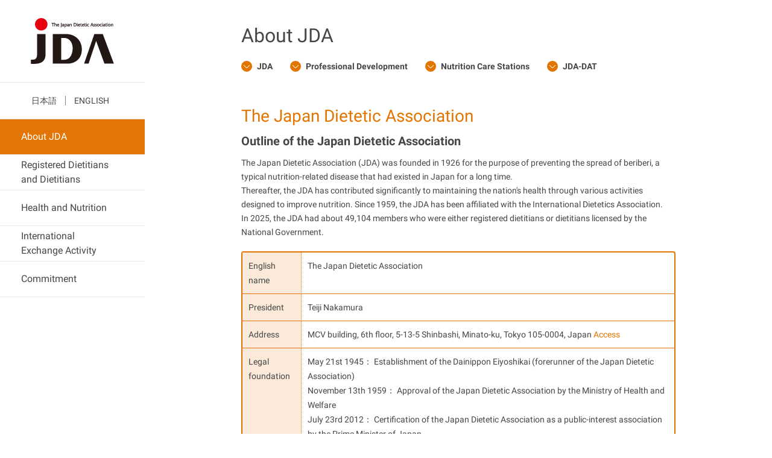

--- FILE ---
content_type: text/html
request_url: https://dietitian.or.jp/english/
body_size: 37251
content:
<!doctype html>
<html lang="en">
<head>
<meta charset="utf-8">
<meta name="viewport" content="width=device-width,initial-scale=1.0">
<meta http-equiv="X-UA-Compatible" content="IE=edge">
<meta name="format-detection" content="telephone=no">
<title>About JDA</title>
<meta name="keywords" content="">
<meta name="description" content="公益社団法人　日本栄養士会のページです。">

<!-- common -->
<link rel="apple-touch-icon" href="/apple-touch-icon.png">
<link rel="stylesheet" href="/english/assets/styles/base.css">

<script type="text/javascript" src="http://fast.fonts.net/jsapi/444c5016-a6d9-4c31-8eb6-c9777516dc92.js"></script>
<script src="/english/assets/scripts/jquery-1.11.3.min.js"></script>
<script src="/english/assets/scripts/base.js"></script>


<meta property="og:type" content="website" >
<meta property="og:image" content="https://dietitian.or.jp/assets/images/ogp.png">
</head>

<body>
<div id="wrapper">
<script>
  (function(i,s,o,g,r,a,m){i['GoogleAnalyticsObject']=r;i[r]=i[r]||function(){
  (i[r].q=i[r].q||[]).push(arguments)},i[r].l=1*new Date();a=s.createElement(o),
  m=s.getElementsByTagName(o)[0];a.async=1;a.src=g;m.parentNode.insertBefore(a,m)
  })(window,document,'script','//www.google-analytics.com/analytics.js','ga');
  ga('create', 'UA-3373095-2', 'auto');
  ga('send', 'pageview');
</script>

<div id="area-sub">
  <header id="ctn-header">
    <h1>
      <a href="/english/">
      	<span><img src="/english/assets/images/img_logo_pc.png" alt="The Japan Dietetic Association"></span>
      </a>
    </h1>
    <div id="btn-gnav" class="sp-on">
      <span></span>
      <span></span>
      <span></span>
      <span></span>
    </div><!-- /btn-gnav --> 
  </header>

  <div id="toggle-navi">
    <ul class="lang-btn">
      <li><a href="/">日本語</a></li>
      <li><a href="/english/">ENGLISH</a></li>
    </ul>
    <nav id="ctn-gnav">
      <ul>
        <li><a href="/english/" class="bold-md">About JDA</a></li>
        <li><a href="/english/dietitians/" class="bold-md">Registered Dietitians<br class="sp-off"> and Dietitians</a></li>
        <li><a href="/english/health/" class="bold-md">Health and Nutrition</a></li>
        <li><a href="/english/international/" class="bold-md">International<br class="sp-off"> Exchange Activity</a></li>
        <li><a href="/english/commitment/" class="bold-md">Commitment</a></li>
      </ul>
    </nav>
  </div><!-- /toggle-navi -->
</div><!-- /area-sub -->




<div id="area-main">
<article>
  <header class="ctn-content02">
    <div class="content-inner">
    <h1 class="hdg-lv01-01">About JDA</h1>
    <div class="fixed-nav">
      <nav class="lyt-anchor inline">
        <ul>
          <li><a href="#anc-01" class="link-anc"><i></i>JDA</a></li>
          <li><a href="#anc-02" class="link-anc"><i></i>Professional Development</a></li>
          <li><a href="#anc-03" class="link-anc"><i></i>Nutrition Care Stations</a></li>
          <li><a href="#anc-04" class="link-anc"><i></i>JDA-DAT</a></li>
        </ul>
      </nav>
    </div>
    </div>  
  </header>
  
  <section class="ctn-content02">
    <div class="content-inner">
    <div class="hdg-lv02-01"> 
      <h2 id="anc-01" class="fixed-anc">The Japan Dietetic Association</h2>
    </div><!-- /hdg-lv02-01 -->

    <h3 class="hdg-lv03-01 mt-00">Outline of the Japan Dietetic Association</h3>
    <p>The Japan Dietetic Association (JDA) was founded in 1926 for the purpose of preventing the spread of beriberi, a typical nutrition-related disease that had existed in Japan for a long time.<br>
    Thereafter, the JDA has contributed significantly to maintaining the nation's health through various activities designed to improve nutrition. Since 1959, the JDA has been affiliated with the International Dietetics Association.<br>
    In 2025, the JDA had about 49,104 members who were either registered dietitians or dietitians licensed by the National Government.</p>

    <div class="tbl-scroll">
      <div class="lyt-tbl01">
        <table>
          <tbody>
            <tr>
              <th>English name</th>
              <td>The Japan Dietetic Association</td>
            </tr>
            <tr>
              <th>President</th>
              <td>Teiji Nakamura</td>
            </tr>
            <tr>
              <th>Address</th>
              <td>MCV building, 6th floor, 5-13-5 Shinbashi, Minato-ku, Tokyo 105-0004, Japan <a href="https://www.google.com/maps?ll=35.662898,139.756915&z=16&t=m&hl=en-US&gl=JP&mapclient=embed&cid=4899353274603802657" target="_blank" class="link01">Access</a></td>
            </tr>
            <tr>
              <th>Legal foundation</th>
              <td>May 21st 1945： Establishment of the Dainippon Eiyoshikai (forerunner of the Japan Dietetic Association)<br>
              November 13th 1959： Approval of the Japan Dietetic Association by the Ministry of Health and Welfare<br>
              July 23rd 2012： Certification of the Japan Dietetic Association as a public-interest association by the Prime Minister of Japan</td>
            </tr>
            <tr>
              <th>Tel<br>Fax</th>
              <td>03-5425-6555<br>03-5425-6554</td>
            </tr>
            <tr>
              <th>URL</th>
              <td><a href="https://www.dietitian.or.jp/" class="link01">https://www.dietitian.or.jp</a></td>
            </tr>
            <tr>
              <th>Number of<br>members</th>
              <td>49,104（at the end of March 2025）</td>
            </tr>
          </tbody>
        </table>
      </div><!-- /lyt-tbl01 -->
    </div><!-- /tbl-scroll -->
    </div>
  </section>

  <section class="ctn-content02">
    <div class="content-inner">
    <div class="hdg-lv02-01"> 
      <h2 id="anc-02" class="fixed-anc">Professional Development</h2>
    </div><!-- /hdg-lv02-01 -->
    <p>The Japan Dietetic Association provides a lifelong, continuous education system which improves the ability of registered dietitians and dietitians. It is also committed to fostering specialists with advanced skills.</p>
    <p class="mt-txt01">Professional career development through basic and advanced education<br>
    The lifelong continuous education system is divided into basic and advanced education divisions. The basic education division aims at helping participants to master the essential skills in the professional fields of health, medical care, welfare and education, while the advanced education division provides courses designed to give the participants higher levels of expertise. Overall, the professional development system guarantees the professionalism of registered dietitians and dietitians by providing support throughout their careers.</p>
    <p class="mt-txt01">The issuing of certifications in the certification system for registered dietitians and dietitians in specific areas<br>
    The certification system is based on credits gained and skill achievements. Starting from 2016, the Japan Dietetic Association has been in charge of the assessment and the provision of certifications for qualified members. These certifications include those related to clinical nutrition, school nutrition, health/sports nutrition, school lunch management, public health nutrition, community nutrition, and welfare for the elderly/handicapped and children. Extended education certifications are also provided in four additional practical activity areas in association with related organizations.</p>

    <figure class="lyt-fig05">
      <img src="/english/images/img_idx_01.jpg">
    </figure>

    <h3 class="hdg-lv03-01">Special Certifications for Registered Dietitians and Dietitians</h3>

    <figure class="lyt-fig05">
      <img src="/english/images/img_idx_03.jpg">
    </figure>

    <div class="hdg-indent">
      <h3 class="hdg-lv03-01"><span class="hdg-mark">1.</span>Registered Dietitians in Charge of Specialized Health Guidance</h3>
      <p>These registered dietitians aim at providing high quality guidance through strong leadership to rectify lifestyles</p>
      <h3 class="hdg-lv03-01"><span class="hdg-mark">2.</span>Registered Dietitians for Parenteral and Enteral Nutrition (TNT-D)</h3>
      <p>These registered dietitians apply acquired practical skills to overall nutritional management, including enteral nutrition management and intravenous nutrition management in the field of medical care.</p>
      <h3 class="hdg-lv03-01"><span class="hdg-mark">3.</span>Home-visiting Registered Dietitians</h3>
      <p>These registered dietitians cooperate with other occupations related to home care and provide home-care nutritional diet guidance and support related to diseases, medical conditions and the nutritional state.</p>
      <h3 class="hdg-lv03-01"><span class="hdg-mark">4.</span>Certified Sports Dietitians</h3>
      <p>Registered dietitians certified as Sports Nutritionists provide support for competitors by providing nutrition education to enhance the self-management skills related to diet and also to improve the food environment.</p>
      <h3 class="hdg-lv03-01"><span class="hdg-mark">5.</span>Registered Dietitians and Dietitians for Food Allergy</h3>
      <p>These registered dietitians and dietitians have the correct knowledge of food allergies and can provide safe food and support with risk management considerations.</p>
    </div>

    <h3 class="hdg-lv03-01">A Projet Promoting Professional Development as Certified Specialists for Registered Dietitians</h3>
    <p>Commissioned by the Ministry of Health, Labour and Welfare, in 2013 the Japan Dietetic Association began a project promoting Professional Development as Certified Specialists for Registered Dietitians. Currently, it provides support for professional dietitians working in the fields of cancer and kidney disease, issuing certifications in collaboration with the Japan Society of Metabolism and Clinical Nutrition. Starting in 2016, the field of Dysphagia Rehabilitation was added as a new elective study field.</p> 

    <figure class="lyt-fig05">
      <img src="/english/images/img_idx_02.jpg">
    </figure>

    <div class="hdg-indent">
      <h3 class="hdg-lv03-01"><span class="hdg-mark">1.</span>Certified Specialist of Registered Dietitian for Cancers (CSRDC)</h3>
      <p>These experts deliver proper nutrition and diet therapy for cancer patients using advanced expertise, highly-developed skills and clinical experience based on the progress of the cancer treatment and contribute to the medical care and welfare of cancer patients by cooperating with the families concerned, the local community, as well as medical, long-term care and healthcare facilities.</p>
      <h3 class="hdg-lv03-01"><span class="hdg-mark">2.</span>Certified Specialist of Registered Dietitian for Kidney Diseases (CSRDK)</h3>
      <p>These registered dietitians have professional skills and clinical experience in the pathology and nutrition related to kidney diseases.</p>
      <h3 class="hdg-lv03-01"><span class="hdg-mark">3.</span>Certified Specialist of Registered Dietitian for Diabetes (CSRDD)</h3>
      <p>These registered dietitians have professional skills and clinical experience in the pathology and nutrition related to diabetes.</p>
      <h3 class="hdg-lv03-01"><span class="hdg-mark">4.</span>Certified Specialist of Registered Dietitian for Dysphagia Rehabilitation</h3>
      <p>These experts provide proper nutrition and diet therapy for dysphagia patients through advanced expertise, skills and clinical experience, and they also contribute to the medical care and welfare of dysphagia patients by cooperating with the families concerned, as well as the community, medical, long-term care and healthcare facilities.</p>
      <h3 class="hdg-lv03-01"><span class="hdg-mark">5.</span>Certified Specialist of Registered Dietitian for Home Care Nutrition</h3>
      <p>These registered dietitians can support QOL through home care nutrition management based on the living conditions of patients treated at home with nutritional problems, and can build a nutritional management system needed to collaborate with other (multiple) professions in the community involved in home nutrition management.</p>

    </div>
    </div>
  </section>

  <section class="ctn-content02">
    <div class="content-inner">
    <div class="hdg-lv02-01"> 
      <h2 id="anc-03" class="fixed-anc">Nutrition Care Stations</h2>
    </div><!-- /hdg-lv02-01 -->
    <h3 class="hdg-lv03-01 mt-00">Overview of the Nutrition Care Stations</h3>
    <p>Nutrition Care Stations are community-based hubs providing nutrition care.<br>
    Including the nutrition care stations of the Prefectural Dietetic Association, 356 stations care stations were established across the country by the Prefectural Dietetic Association (as of April 1,2021). They provide day-to-day nutritional consultations, specific health guidance, seminars and lecturers, and cooking classes, not only for local residents, but also the local governments, health insurance unions, private companies, as well as medical institutions and pharmacies.<br>
    ※ The term "nutrition care station" is a registered trademark of the Japan Dietetic Association.</p>

    <h3 class="hdg-lv03-01">Introduction of Nutrition Care Services</h3>
    <ul class="note-indent01">
      <li><span class="note-mark">・</span>Consultations on nutrition</li>
      <li><span class="note-mark">・</span>Specific health guidance</li>
      <li><span class="note-mark">・</span>Seminars / the dispatch of lecturers</li>
      <li><span class="note-mark">・</span>Nutritional guidance in sports</li>
      <li><span class="note-mark">・</span>Cooking classes</li>
      <li><span class="note-mark">・</span>Nutritional diet guidance in cooperation with medical institutions such as hospitals  and clinics</li>
      <li><span class="note-mark">・</span>(nutrition diet guidance for hospitalization, nutrition diet guidance when visiting   home-care patients, etc.)</li>
    </ul>
    </div>
  </section>

  <section class="ctn-content02">
    <div class="content-inner">
    <div class="hdg-lv02-01"> 
      <h2 id="anc-04" class="fixed-anc">The Japan Dietetic Association – Disaster Assistance Team(JDA-DAT)</h2>
    </div>
    <p>The Japan Dietetic Association-Disaster Assistance Team was established after the "2011 Tōhoku Earthquake and Tsunami" hit the northeastern coast of Japan on March 11, 2011 in order to provide prompt support for activities related to nutrition and diet when a large-scale natural disaster occurs.</p>

    <figure class="lyt-fig05">
      <img src="/english/images/img_idx_04.jpg">
    </figure>

    <div class="hdg-lv02-01"> 
      <h2 id="anc-04" class="fixed-anc">List of activities for disaster assistance</h2>
    </div>
    <h3 class="hdg-lv03-01">Support activities for the Torrential rain in July 2018</h3>
    <p>The Japan Dietetic Association assisted with the following activities after the torrential rain in July, 2018.</p>

    <div class="tbl-scroll">
      <div class="lyt-tbl01">
        <table>
          <colgroup>
            <col width="15%">
            <col width="85%">
          </colgroup>
          <thead>
            <tr>
              <th>Date</th>
              <th>Activities conducted by the Japan Dietetic Association</th>
            </tr>
          </thead>
          <tbody>
            <tr>
              <td>July 9th 2018</td>
              <td>Set up the disaster response headquarters of the Japan Dietetic Association at 9:00.<br />Request for confirmation and report about the situation of disaster.<br />Coordinate with Okayama Prefecture Dietitian Association, Hiroshima Prefecture Dietitian Association and Ehime Prefecture Dietitian Association to set up a Special Nutritional Foods Stations.<br />Supporting member companies and others offered to provide relief supplies. (July 9: 1 company, July 10: 6 companies, July 11: 1 company)<br />The President of the Japanese Society of Pediatric Allergy and Clinical Immunology requested cooperation in dealing with food allergy patients. (Distribution of food with food allergy)<br />JDA-DAT "Toas" (disaster relief medical emergency vehicle) is transported to the disaster area.<br />Installation of a Special Nutritional Foods Station at the Okayama Prefecture Dietitian Association (Location: Okayama Prefecture Dietitian Association, Kurashiki Sakuyo University)<br />Okayama Prefecture JDA-DAT begins assessing the situation at shelters.</td>
            </tr>
            <tr>
              <td>July 10th 2018</td>
              <td>Arrangement and delivery of special nutritional food products started.<br />＜The special nutritional foods＞<br />・Nutritional supplements (dietary fiber, vitamins, etc.)<br />・Soft food for the elderly<br />・Vegetable juice, etc.</td>
            </tr>
            <tr>
              <td>July 11th 2018</td>
              <td>Issued a letter to all supporting members requesting them to prepare for cooperation.<br />Set up a Special Nutritional Food Station for the Hiroshima Dietitian Association.<br />The Ministry of Defense "Hakuo" approached us about cooperating with the hotel ship.</td>
            </tr>
            <tr>
              <td>July 12th 2018</td>
              <td>Set up a Special Nutritional Food Station for the Ehime Dietitian Association.<br />The Ministry of Defense requested the cooperation of the hotel ship. (Nutritional assessment and guidance on food choices for food allergy patients, etc.)</td>
            </tr>
            <tr>
              <td>July 13th 2018</td>
              <td>Attendance at the Liaison Conference on Health Support for Disaster Victims<br />Conducted a web conference with the Japanese Society of Pediatric Allergy and Clinical Immunology to report on the current activities of the Japan Dietetic Association. (Special Nutritional Food Stations have been set up in three prefectures)</td>
            </tr>
            <tr>
              <td>July 14th 2018</td>
              <td>Held the second meeting of the Disaster Response Headquarters.<br />＜Agenda＞<br />・Support activities in Ehime Prefecture<br />・Dispatch of JDA-DAT by counterpart (All Shikoku Dietitians Association)<br />・Meal support for the Ministry of Defense "Hakuo”<br />・JDA-DAT dispatched by Hyogo Dietitian Association and Osaka Dietitian Association.</td>
            </tr>
            <tr>
              <td>July 15th 2018</td>
              <td>Request for mobilization to JDA-DAT leaders in Kochi, Tokushima and Kagawa prefectures.</td>
            </tr>
            <tr>
              <td>July 17th 2018</td>
              <td>Kochi JDA-DAT is dispatched.</td>
            </tr>
            <tr>
              <td>July 20th 2018</td>
              <td>Tokushima JDA-DAT is dispatched.</td>
            </tr>
            <tr>
              <td>July 31th 2018</td>
              <td>Discussion on the support of the Ministry of Defence "Hakuo".</td>
            </tr>
            <tr>
              <td>August 3rd 2018</td>
              <td>Ministry of Defense "Hakuo" food support started by Osaka Dietitian Association JDA-DAT.</td>
            </tr>
          </tbody>
        </table>
      </div>
    </div>

    <h3 class="hdg-lv03-01">Support activities related to the 2016 Kumamoto Earthquake</h3>
    <p>The Japan Dietetic Association assisted with the following activities after the earthquake occurred on the 14th of April, 2016.</p>

    <div class="tbl-scroll">
      <div class="lyt-tbl01">
        <table>
          <colgroup>
            <col width="15%">
            <col width="85%">
          </colgroup>
          <thead>
            <tr>
              <th>Date</th>
              <th>Activities conducted by the Japan Dietetic Association</th>
            </tr>
          </thead>
          <tbody>
            <tr>
              <td>April 14th 2016</td>
              <td>The foreshock of the Kumamoto earthquake struck at 21:26.</td>
            </tr>
            <tr>
              <td>April 15th 2016</td>
              <td>The Kumamoto Dietetic Association set up a disaster response headquarters for the Kumamoto earthquake. </td>
            </tr>
            <tr>
              <td>April 16th 2016</td>
              <td>The main shock of the Kumamoto earthquake struck at 1:25<br>Set up the disaster response headquarters of the Japan Dietetic Association.</td>
            </tr>
            <tr>
              <td>April 17th 2016</td>
              <td>A preliminary on-site investigation was held by the JDA-DAT team of the Kagoshima Dietetic Association.</td>
            </tr>
            <tr>
              <td>April 18th 2016</td>
              <td>A request for nutrition supplement support was sumitted to the Kumamoto Prefectural Government office and delivery of goods was initiated by members of the JDA.<br>Requests were sent throughout the country for the dispatch of members of the Dietetic Association's JDA-DAT teams.<br>The Kawamura, JDA-DAT's Mobile Dietetics Station, departed from Osaka Port on its way to Kagoshima Shibushi Port,<br>and commenced activities the next day in Kumamoto.</td>
            </tr>
            <tr>
              <td>April 19th 2016</td>
              <td>The main JDA-DAT team arrived on-site and started activities (including volunteers).<br>JDA members attended a joint coordination meeting held at the Kumamoto Prefectural Government Office to discuss the healthcare system required within the disaster area.</td>
            </tr>
            <tr>
              <td>April 20th 2016</td>
              <td>Construction of a "Counterpart method" system
                <ul class="note-indent01">
                  <li><span class="note-mark">・</span>The Kumamoto Dietetic Association: for Kumamoto-shi</li>
                  <li><span class="note-mark">・</span>The Fukuoka Dietetic Association: for Kikuchi</li>
                  <li><span class="note-mark">・</span>The Saga &amp; Nagasaki Dietetic Associations: for Mifune</li>
                  <li><span class="note-mark">・</span>The Kagoshima Dietetic Association: for Uki</li>
                  <li><span class="note-mark">・</span>The Miyazaki Dietetic Association: for Aso</li>
                </ul>
              </td>
            </tr>
            <tr>
              <td>April 21st 2016</td>
              <td>Set up a “JDA Special Nutritional Foods Station” within the Kumamoto Prefectural Government Office<br>Started cooperation with the Japanese Society of Pediatric Allergy and Clinical Immunology for disaster victims</td>
            </tr>
            <tr>
              <td>April 22nd 2016</td>
              <td>Started support for the Ministry of Defense's Hakuou (Hotel Ship) for disaster victims.</td>
            </tr>
            <tr>
              <td>April 28th 2016</td>
              <td>Set up a Special Nutritional Satellite Station in Aso.</td>
            </tr>
            <tr>
              <td>April 29th 2016</td>
              <td>Set up a Special Nutritional Satellite Station in Mifune.</td>
            </tr>
            <tr>
              <td>May 7th 2016</td>
              <td>Completed the task of sending JDA-DAT team members from outside the Kyushu area.</td>
            </tr>
            <tr>
              <td>May 27th 2016</td>
              <td>Completed the task of sending JDA-DAT team members from the Kyushu area.</td>
            </tr>
            <tr>
              <td>May 29th 2016</td>
              <td>Completed the support task for the Hakuou.<br>Total number of 153 volunteers, JDA-DAT</td>
            </tr>
            <tr>
              <td>June 30th 2016</td>
              <td>Completed the support task conducted by the Kumamoto Dietetic Association-Disaster Assistance Team<br>(JDA-DAT Kumamoto) Total number of 1,010 volunteers, JDA-DAT</td>
            </tr>
            <tr>
              <td>July 14th 2016</td>
              <td>JDA members visited the Kumamoto Prefectural Government Office to exchange courtesies on withdrawal, and to discuss next step support activities.<br>The Kawamura, JDA-DAT's Mobile Dietetics Station, completed it's task.</td>
            </tr>
          </tbody>
        </table>
      </div>
    </div>

    <h3 class="hdg-lv03-01">Support activities for the 2011 Tōhoku Earthquake and Tsunami</h3>
    <p>The Japan Dietetic Association assisted with the following activities after the earthquake occurred on the 11th of March, 2011.</p>

    <div class="tbl-scroll">
      <div class="lyt-tbl01">
        <table>
          <thead>
            <tr>
              <th>Date</th>
              <th>Activities of the Japan Dietetic Association</th>
            </tr>
          </thead>
          <tbody>
            <tr>
              <td>March 13th 2011</td>
              <td>An emergency disaster response meeting was held in Kyoto, at the Doshisha Women's College of Liberal Arts.</td>
            </tr>
            <tr>
              <td>March 15th 2011</td>
              <td>Set up the disaster response headquarters of the Japan Dietetic Association. </td>
            </tr>
            <tr>
              <td>March 26th 2011</td>
              <td><span class="ml-half-char">【Collaboration with other organizations】</span><br>
              A preliminary investigation was held with the cooperation of the Japan Primary Care Association Society (Kesennuma City, Miyagi Prefecture).<br>
              <span class="ml-half-char">【Sending volunteers, delivery of goods】</span><br>
              Sent registered dietitians for disaster management and assistance and volunteers (starting from Kesennuma as a base)</td>
            </tr>
            <tr>
              <td>April 5th 2011</td>
              <td><span class="ml-half-char">【Sending volunteers, delivery of goods】</span><br>
              Started delivery of supplies to the disaster areas with the cooperation of the supporting members.<br>
              <span class="ml-half-char">【Collaboration with other organizations】</span><br>
              Cooperation with the National Institute of Health and Nutrition, print and distribute leaflets and manuals about nutrition and diet at shelters for support after the disaster </td>
            </tr>
            <tr>
              <td>April 12th 2011</td>
              <td><span class="ml-half-char">【Sending volunteers, delivery of goods】</span><br>
              Sent registered dietitians for disaster management and assistance and volunteers. (Using Ishimaki as a base)</td>
            </tr>
            <tr>
              <td>May 13rh 2011</td>
              <td><span class="ml-half-char">【Sending volunteers, delivery of goods】</span><br>
              Sent registered dietitians for disaster management and assistance and volunteers. (Using Tono as a base)<br>
              <span class="ml-half-char">【Establishment and training of JDA-DAT】</span><br>
              Began to prepare the Japan Dietetic Association's Disaster Assistance Teams</td>
            </tr>
            <tr>
              <td>June 2011</td>
              <td><span class="ml-half-char">【Activities of the Victims Health Support Council(＊)】</span><br>
              The demands and proposals related to health support of the victims were submitted to the government by the Victims Health Support Council.</td>
            </tr>
            <tr>
              <td>June 16th 2011</td>
              <td><span class="ml-half-char">【Sending volunteers, Delivery of goods】</span><br>
              Completed the task of sending registered dietitians disaster for disaster management and assistance and volunteers. (Using Ishimaki as a base )</td>
            </tr>
            <tr>
              <td>July 2nd 2011</td>
              <td><span class="ml-half-char">【Sending volunteers, Delivery of goods】</span><br>
              Completed the task of sending registered dietitians disaster for disaster management and assistance and volunteers. (starting from Kisennuma as a base )</td>
            </tr>
            <tr>
              <td>July 15th 2011</td>
              <td>Opened a nutrition care station in Kesennuma, Miyagi prefecture.</td>
            </tr>
            <tr>
              <td>July 16th to 18th 2011</td>
              <td><span class="ml-half-char">【Activities of the Victims Health Support Council(＊)】</span><br>
              Visits to the disaster area.</td>
            </tr>
            <tr>
              <td>August 31st 2011</td>
              <td><span class="ml-half-char">【Sending volunteers, Delivery of goods】</span><br>
              Completed the task of sending registered dietitians for disaster management and assistance and volunteers. (starting from Tono as a base)</td>
            </tr>
            <tr>
              <td>November 2011</td>
              <td>Held a nutrition seminar for the mind and body aimed at temporary housing residents as part of an assistance project in Iwate prefecture.</td>
            </tr>
            <tr>
              <td>January 2012</td>
              <td><span class="ml-half-char">【Establishment and training of JDA-DAT】</span><br>
              Established the Japan Dietetic Association-Disaster Assistance Team (JDA-DAT)</td>
            </tr>
            <tr>
              <td>February 18th to 19th 2012</td>
              <td><span class="ml-half-char">【Establishment and training of JDA-DAT】</span><br>
              The first JDA-DAT leader training session was held. (106 leaders)</td>
            </tr>
            <tr>
              <td>March 16th to 18th 2012</td>
              <td><span class="ml-half-char">【Activities of the Victims Health Support Council(＊)】</span><br>
              Visits to the disaster area.</td>
            </tr>
          </tbody>
        </table>
      </div><!-- /lyt-tbl01 -->
    </div><!-- /tbl-scroll -->

    <ul class="note-indent01">
      <li><span class="note-mark">＊</span>The Victims Health Support Council was formed by the Japan Medical Association, Japan Dental Association, the Japan Pharmaceutical Association, the Japan Nursing Association, the Association of Japan Medical Colleges, the Japan Hospital Association, the Japan Hospital Association, and the Japan Dietetic Association in order to study related issues and provide health support to the disaster victims</li>
    </ul>

    <h3 class="hdg-lv03-01">Support activities after the 2011 Tōhoku Earthquake and Tsunami</h3>
    <p>After the 2011 Tōhoku Earthquake and Tsunami, we have performed the following activities.</p>

    <div class="tbl-scroll">
      <div class="lyt-tbl01">
        <table>
          <thead>
            <tr>
              <th>Date／Place</th>
              <th>Disaster type ／Activities of the Japan Dietetic Association and JDA-DAT</th>
            </tr>
          </thead>
          <tbody>
            <tr>
              <td>August 20th 2014<br>
              Hiroshima, Hiroshima city</td>
              <td>
                <p>Torrential rain</p>
                <ul class="note-indent01">
                  <li><span class="note-mark">・</span>Assessed the conditions and notified the Hiroshima Dietetic Association.</li>
                  <li><span class="note-mark">・</span>Shared information with the JDA-DAT Management Committee and the JDA-DAT was put on "stand-by".</li>
                </ul>
              </td>
            </tr>
            <tr>
              <td>November 22nd 2014<br>
              North of Nagano</td>
              <td>
                <p>Earthquake(M6.7)<br>
                Assessed the conditions and notified the chairman of the Dietetic Association in Nagano prefecture JDA-DAT.</p>
                <ul class="note-indent01">
                  <li><span class="note-mark">・</span>JDA-DAT leaders visited the affected site, then started collecting information for one week after which the JDA-DAT began support activities.</li>
                  <li><span class="note-mark">・</span>Confirmed the need for support to the Dietetic Association in Nagano.</li>
                </ul>
              </td>
            </tr>
            <tr>
              <td>February 6th 2015<br>
              South of Tokushima</td>
              <td>
                <p>Earthquake(M5.0)</p>
                <ul class="note-indent01">
                  <li><span class="note-mark">・</span>Assessed the conditions and notified the Dietetic Association in Tokushima prefecture</li>
                  <li><span class="note-mark">・</span>Reported information to JDA-DAT leaders. </li>
                </ul>
              </td>
            </tr>
            <tr>
              <td>April 5th 2015<br>
              Suburb of Kathmandu, Nepal</td>
              <td>
                <p>Earthquake(M7.8)</p>
                <ul class="note-indent01">
                  <li><span class="note-mark">・</span>The top three executives assessed the situation.</li>
                  <li><span class="note-mark">・</span>The situation was examined by the extraordinary executive committee.</li>
                  <li><span class="note-mark">・</span>Made the decision to offer a donation. </li>
                </ul>
              </td>
            </tr>
            <tr>
              <td>May 13rh 2015<br>
              Iwate(The epicenter was the coast of Miyagi)</td>
              <td>
                <p>Earthquake(M6.6)</p>
                <ul class="note-indent01">
                  <li><span class="note-mark">・</span>Assessed the conditions and notified the Dietetic Association in Iwate prefecture.</li>
                </ul>
              </td>
            </tr>
            <tr>
              <td>May 25th 2015<br>
              Ibaraki(The epicenter was north of Saitama)</td>
              <td>
                <p>Earthquake(M5.6)</p>
                <ul class="note-indent01">
                  <li><span class="note-mark">・</span>Confirmed the situation and notified the chairman of the Dietetic Association in Ibaraki prefecture.</li>
                </ul>
              </td>
            </tr>
            <tr>
              <td>May 29th 2015<br>
              Kuchinoerabu island, Kagoshima</td>
              <td>
                <p>Eruption</p>
                <ul class="note-indent01">
                  <li><span class="note-mark">・</span>Confirmed the situation and notified the Dietetic Association in Kagoshima. Received a report from JDA-DAT leaders in Kagoshima.</li>
                  <li><span class="note-mark">・</span>Sent two leaders of JDA-DAT to Kagoshima to assess the site of the shelters.</li>
                  <li><span class="note-mark">・</span>Asked the chairman of the Dietetic Association in Kagoshima to contact the Dietetic Association in Yakushima town.</li>
                  <li><span class="note-mark">・</span>Support headquarters for the disaster victims were established in Kuchinoerabujima, Kagoshima.</li>
                </ul>
              </td>
            </tr>
            <tr>
              <td>May 30th <br>
              Ogasawara village, Tokyo / Ninomiyamachi, Kanagawa (The epicenter was off the west coast of the Ogasawara islands)</td>
              <td>
                <p>Earthquake(M8.5)</p>
                <ul class="note-indent01">
                  <li><span class="note-mark">・</span>Assessed the situation and notified the chairman of the Dietetic Association in Tokyo.</li>
                </ul>
              </td>
            </tr>
            <tr>
              <td>June 4th 2015<br>
              South of Kushiro, Hokkaido</td>
              <td>
                <p>Earthquake(M5.0)</p>
                <ul class="note-indent01">
                  <li><span class="note-mark">・</span>Assessed the situation and notified the Dietetic Association in Hokkaido.</li>
                </ul>
              </td>
            </tr>
            <tr>
              <td>September 9th 2015<br>
              Joso city, Ibaraki</td>
              <td>
                <p>Torrential rain</p>
                <ul class="note-indent01">
                  <li><span class="note-mark">・</span>Sent the JDA-DAT to the disaster area and set up a food station at the Mikkaido gym.</li>
                  <li><span class="note-mark">・</span>Conducted support activities under the Ibaraki Prefectural Institute of Public Health and Prevention Section.</li>
                </ul>
              </td>
            </tr>
          </tbody>
        </table>
      </div><!-- /lyt-tbl01 -->
    </div><!-- /tbl-scroll -->

    <h3 class="hdg-lv03-01">Contact</h3>
    <p>Address: MCV building, 6th floor, 5-13-5 Shinbashi, Minato-ku, Tokyo 105-0004, Japan<br>
    Tel: 03-5425-6555</p>
    </div>
  </section>
</article>
  <footer id="ctn-footer">
    <div class="content-inner">
      <p class="ctn-footer_copy">Copyright &copy; The Japan Dietetic Association. All rights reserved.</p>
    </div><!-- /content-inner -->
  </footer>  
</div><!-- /area-main -->

<div id="btn-gotop"><a href="#area-main"><img src="/english/assets/images/btn_gotop.png" alt=""></a></div>
</div><!-- /wrapper -->
</body>
</html>


--- FILE ---
content_type: text/css
request_url: https://dietitian.or.jp/english/assets/styles/base.css
body_size: 64793
content:
@charset "utf-8";
@import "fonts_roboto.css";
/* 
html5doctor.com Reset Stylesheet
v1.6.1
Last Updated: 2010-09-17
Author: Richard Clark - http://richclarkdesign.com 
Twitter: @rich_clark
*/

html, body, div, span, object, iframe,
h1, h2, h3, h4, h5, h6, p, blockquote, pre,
abbr, address, cite, code,
del, dfn, em, img, ins, kbd, q, samp,
small, strong, sub, sup, var,
b, i,
dl, dt, dd, ol, ul, li,
fieldset, form, label, legend,
table, caption, tbody, tfoot, thead, tr, th, td,
article, aside, canvas, details, figcaption, figure, 
footer, header, hgroup, menu, nav, section, summary,
time, mark, audio, video {
    margin:0;
    padding:0;
    border:0;
    outline:0;
    font-size:100%;
    vertical-align:baseline;
    background:transparent;
}

body {
    line-height:1;
}

article,aside,details,figcaption,figure,
footer,header,hgroup,menu,nav,section { 
    display:block;
}

nav ul {
    list-style:none;
}

blockquote, q {
    quotes:none;
}

blockquote:before, blockquote:after,
q:before, q:after {
    content:'';
    content:none;
}

a {
    margin:0;
    padding:0;
    font-size:100%;
    vertical-align:baseline;
    background:transparent;
}

/* change colours to suit your needs */
ins {
    background-color:#ff9;
    color:#000;
    text-decoration:none;
}

/* change colours to suit your needs */
mark {
    background-color:#ff9;
    color:#000; 
    font-style:italic;
    font-weight:bold;
}

del {
    text-decoration: line-through;
}

abbr[title], dfn[title] {
    border-bottom:1px dotted;
    cursor:help;
}

table {
    border-collapse:collapse;
    border-spacing:0;
}

/* change border colour to suit your needs */
hr {
    display:block;
    height:1px;
    border:0;   
    border-top:1px solid #cccccc;
    margin:1em 0;
    padding:0;
}

input, select {
    vertical-align:middle;
}

img {
	vertical-align: top;
}

ul, li {
	list-style: none;
}

/*=================================
 base setting
===================================*/ 
body {
  font-family: 'ヒラギノ角ゴ Pro W3', 'Hiragino Kaku Gothic Pro', 'HiraKakuPro-W3', 'メイリオ', Meiryo, 'ＭＳ Ｐゴシック', 'MS PGothic',sans-serif; 
  font-family: 'Roboto';font-weight: 400;
	font-size: 16px;
	line-height: 1.5;	
	color: #464646;
	-webkit-text-size-adjust: 100%;
}

.bold-xs {font-family: 'Roboto';font-weight: 100;}
.bold-sm {font-family: 'Roboto';font-weight: 300;}
.bold-md {font-family: 'Roboto';font-weight: 400;}
.bold-lg {font-family: 'Roboto';font-weight: 700;}

#wrapper {
	width: 100%;
	margin: 0 auto;
	position: relative;
}

#btn-gotop {
	text-align: right; 
	position: fixed;
	bottom: 55px;
	width: 100%;
	box-sizing: border-box;
	height: 1px;
	padding-right: 30px;
}

.sp-off { display: inline-block;}
.sp-on { display: none;}
.pc-wid30 {width: 30%;}

.text-en { font-family: 'Roboto';font-weight: 400;}
.text-en.bold-xs {font-family: 'Roboto';font-weight: 300;}
.text-en.bold-ss {font-family: 'Roboto';font-weight: 100;}

a {
  color: #464646;
  text-decoration: none;
}

.content-inner {
  width: 100%;
  max-width: 720px;
  margin: 0 auto;
}

.content-inner02 {
  width: 100%;
  max-width: 760px;
  margin: 0 auto;
}

/*=================================
area sub
===================================*/
#area-sub {
  background: #ffffff;
	width: 240px;
	position:fixed;
	top: 0;
	left: 0;
}

#area-sub.min-gnav {position: absolute;}

/*==== ctn-header ====*/
#ctn-header {
  text-align: center;
  padding: 30px;
}

/*==== ctn-gnav ====*/
#ctn-gnav ul {
  border-bottom: 1px solid #e6e6e6;
}
#ctn-gnav ul li {
  border-top: 1px solid #e6e6e6;
  display: table;
  width: 100%
}
#ctn-gnav ul li a {
  padding: 0 0 0 35px;
  height: 58px;
  display: table-cell;
  vertical-align: middle;
}
#ctn-gnav ul li a span {
	display: block;
	font-size: 0.75rem;
	letter-spacing: 0;
}
@media all and (min-width: 768px) {
	#ctn-gnav ul li a:hover, #ctn-gnav ul li a.active {
		background: #e27505;
		color:#ffffff;
	}
}

.lang-btn {
  border-top: 1px solid #e6e6e6;
  overflow: hidden;
  padding: 18px 0 18px 52px;
}
.lang-btn li {float: left;}
.lang-btn li a { 
  font-size: 0.875rem;
  padding-right: 14px;
  border-right: 1px solid #828282;
}
.lang-btn li:last-child a {
  border-right: none;
  padding-left: 14px;
}

/*==== ctn-search ====*/
#gsc-i-id1 {margin-top: -10px !important; font-size: 0.875rem !important;}
#gs_st50 {display: none !important;}
#ctn-search .ctn-search_keyword {
	padding: 20px 55px 10px;
	border-top: 1px solid #e6e6e6; 
}
#ctn-search .ctn-search_keyword .ctn-search_keyword--inner {position: relative; width: 100%;}
#ctn-search .ctn-search_keyword .ctn-search_keyword--inner #searchtext {
	width: 100% !important;
	border: 1px solid #000000 !important;
	background: none !important;
	padding: 6px 25px 6px 6px !important;
	box-shadow:none;
	outline: none;
	margin: 0;
	border-radius: 0;
	box-sizing: border-box;
  line-height: 1;
  vertical-align: top;
}
#ctn-search .ctn-search_keyword .ctn-search_keyword--btn {
	background: url(/assets/images/ico_serach.png) no-repeat left top;
  background-size: 100%;
	width: 17px;
	height: 17px;
	border: none;
	text-indent: -9999px;
	position: absolute;
	right: 7px;
	top: 5px;
  vertical-align: top;
} 

#ctn-search .ctn-search_list {text-align: center;}
#ctn-search .ctn-search_list li {
	display: inline-block;
	font-size: 0.875rem;
	padding: 0 10px;
}


/*=================================
area main
===================================*/
#area-main {
	width: 100%;
  max-width: 1360px;
	padding-left: 240px;
	box-sizing: border-box;
}

#area-main > article {
  margin-bottom: 50px;
}

/*==== container main visual ====*/
#ctn-visual { 
	width:100%;
	position: relative;
	overflow: hidden;
}

#ctn-visual .ctn-visual_tit {
	font-size: 2.5rem;
	color: #ffffff;
	text-align: center;
	letter-spacing: 2px;
	position: absolute;
	width: 100%;
	top: 0;
}

#ctn-visual .ctn-visual_btn01 {
  max-width: 720px;
  width: 100%;
  margin: 0 auto;
  position: relative;
}
#ctn-visual .ctn-visual_btn01 a {
	position: absolute;
  width: 23.5%;
  height: 0;
  padding-bottom: 23.5%;
	right: 50px;
  margin-top: -33%;
  z-index: 110;
}
#ctn-visual .ctn-visual_btn01 img {width: 100%;}


/*==== container topic path ====*/
.ctn-topic {padding: 5px 0;}
.ctn-topic ol li {display: inline-block;	font-size: 0.75rem;}
.ctn-topic ol li:after {
	content: ">";
	font-size: 0.75rem;
	margin-right: 5px;
	font-family: 'Roboto';font-weight: 400;
}
.ctn-topic ol li:last-child:after{display: none;}
.ctn-topic ol li a {
	font-size: 0.75rem;
	color: #e27500;
	padding-right: 10px;
}
.ctn-topic ol li a:hover {opacity: 0.6;}

/*==== section recommended ====*/
#sec-recommended {
	background: url(/assets/images/bg_rcm01.png) no-repeat left bottom;
	background-size: 100%;
	padding-bottom:30px;
}
#sec-recommended .sec-recommended_tit01, 
#sec-recommended .sec-recommended_tit02, 
#sec-recommended .sec-recommended_tit03 {
	border-bottom: 1px solid #8b8b8b;
	text-align: center;
	font-size: 1.25rem;
	margin-bottom: 10px;
	padding-bottom: 5px;
}
#sec-recommended .sec-recommended_tit01:before, 
#sec-recommended .sec-recommended_tit02:before, 
#sec-recommended .sec-recommended_tit03:before {
	content: " ";
	display: inline-block;
	width: 21px;
	height: 21px;
	margin-right: 9px;
	padding-top: 5px;
	vertical-align: middle;
}
#sec-recommended .sec-recommended_tit01:before {background: url(/assets/images/ico_rcm01.png) no-repeat left top; background-size: 100%;}
#sec-recommended .sec-recommended_tit02:before {background: url(/assets/images/ico_rcm02.png) no-repeat left top; background-size: 100%;}
#sec-recommended .sec-recommended_tit03:before {background: url(/assets/images/ico_rcm03.png) no-repeat left top; background-size: 100%;}

#sec-recommended .sec-recommended_txt {
	text-align: center;
	font-size: 0.875rem;
	line-height: 1.7;
	margin-bottom: 10px;
}
#sec-recommended .sec-recommended_img img {width: 100%}

#sec-pr {
  border-top: 1px dotted #646464;
  margin-top: 30px;
  padding-top: 10px;
}

/*==== layout-topnews ====*/
.topnews {
  border-left: 1px solid #e27500;
  padding-left: 10px; 
  margin: 10px 0;
}
.topnews .topnews-tit {
  font-size: 1.25rem;
  color: #e27500;
  margin-bottom: 10px;
  font-weight: normal;
}
.topnews .topnews-ct .topnews-ct_item {
  box-sizing: border-box;  
  display: inline-block;
  width: 31%;
  margin-left: 3.333%;
  margin: 0 -0.3em 15px 3.8%;
  padding: 0 0 15px 0; 
  vertical-align: top;
  border-bottom: 1px dotted #464646;
}
.topnews .topnews-ct .topnews-ct_item:nth-child(3n + 1) {margin-left: 0; padding-left: 0;}
.topnews .topnews-ct .topnews-ct_item .topnews-ct_item--img {
  float: left;
  width: 29%;
  position: relative;
  overflow: hidden;
  border-radius: 5px;
}
.topnews .topnews-ct .topnews-ct_item .topnews-ct_item--img img {width: 100%;}

.topnews .topnews-ct .topnews-ct_item .topnews-ct_item--date {font-size: 0.75rem;}
.topnews .topnews-ct .topnews-ct_item .topnews-ct_item--txt {font-size: 0.875rem;}
.topnews .topnews-ct .topnews-ct_item .topnews-ct_item--date,
.topnews .topnews-ct .topnews-ct_item .topnews-ct_item--txt {
  width: 68%;
  float: right;
}

/*==== container sitemap ====*/
#ctn-sitemap {
  font-size: 0.875rem;
	background: #e27500;
	width: 100%;
	padding: 20px;
	margin-top: 40px;
	color: #ffffff;
	box-sizing: border-box;
}
#ctn-sitemap a {color: #ffffff;}
#ctn-sitemap a:hover {opacity: 0.6;}
#ctn-sitemap h2 {margin-bottom: 8px;}
#ctn-sitemap .sitemap-list {margin-bottom: 20px;}
#ctn-sitemap .sitemap-list li { line-height: 1.1; margin-bottom: 10px;}
#ctn-sitemap .sitemap-list li a {font-size: 0.75rem;}


/*==== container footer ====*/
#ctn-footer {padding: 15px 20px; text-align: center;}

#ctn-footer .ctn-footer_link li {
	display: inline-block;
	margin-right: -0.3em;
}
#ctn-footer .ctn-footer_link li a {
	font-size: 0.875rem;
	padding: 0 1em;
	border-left: 1px solid #464646;
	vertical-align: middle;
}
#ctn-footer .ctn-footer_link li:first-child a {
	padding-left: 0;
	border-left: none;
}

#ctn-footer .ctn-footer_copy {
	font-size: 0.8125rem;
	margin-top: 10px;
}


/*=================================
heading
===================================*/
/* level 01 */
.hdg-lv01-01 {
	font-size: 2rem;
	font-weight: normal;
  font-family: 'Roboto';font-weight: 400;
}

.hdg-lv01-01.hdg-ico {
  padding-left: 55px;
}
.hdg-lv01-01.hdg-ico i {
  background: #e27500;
  display: inline-block;
  color: #ffffff;
  border-radius: 50%;
  font-size: 1.375rem;
  width: 40px;
  height: 40px;
  line-height: 40px;
  text-align: center;
  font-style: normal;
  margin-left: -55px;
  margin-right: 15px;
  margin-top: 5px;
  vertical-align: top;
}


.heading-fig, .heading-fig .content-inner02 {position: relative;}
.heading-fig .heading-fig_tit {
  font-size: 2rem;
  font-weight: normal;
  position: absolute;
  top: 33px;
  left: 20px;
}
.heading-fig .heading-fig_img img {width: 100%}
.heading-fig .heading-fig_txt {
  font-size: 0.875rem;
  position: absolute;
  top: 95px;
  left: 20px;
  line-height: 1.7;
}
.heading-fig.tit-line2 .heading-fig_txt{top: 145px;}
.heading-fig.no-full {
  width: 100%;
  max-width: 720px;
  margin-left: auto;
  margin-right: auto;
}
.heading-fig.no-full .heading-fig_img img {border-radius: 10px;}
.heading-fig.no-full .heading-fig_tit {color: #ffffff;}



.heading-fig01 {padding: 0 20px;}
.heading-fig01, .heading-fig01 .content-inner {position: relative;}
.heading-fig01 .heading-fig01_tit {
  font-size: 1.75rem;
  line-height: 1.4;
  color: #ffffff;
  font-weight: normal;
  position: absolute;
  top: 25px;
  left: 20px;
}
.heading-fig01 .heading-fig01_img img {width: 100%; border-radius: 10px;}
.heading-fig01 .heading-fig01_txt {
  font-size: 0.875rem;
  position: static;
  line-height: 1.7;
  margin-top: 20px;
}
.heading-fig01.tit-line2 .heading-fig01_txt {top: 110px;}

.heading-fig01.tit-sub .heading-fig01_tit span {font-size: 0.875rem; display: block;}
.heading-fig01.tit-sub .heading-fig01_txt {top: 110px;}

.heading-fig01 .heading-fig01_txt01 {
  font-size: 0.875rem;
  color: #ffffff;
  position: absolute;
  line-height: 1.7;
  top: 110px;
  left: 25px;
}



/* level 02 */
.hdg-lv02-01 {
	padding: 5px 0;
	position: relative;
 	color: #e27500;
}
.hdg-lv02-01 h2 {
	font-weight: normal;
	color: #e27500;
	font-size: 1.75rem;
}
.hdg-lv02-01 h2 .text-en {
	margin-right: 25px;
	font-size: 2rem;
  vertical-align: middle;
}
.hdg-lv02-01 h2 .text-ja {
	font-size: 1.525rem;
}
.hdg-lv02-01 .link-more01 {
	position: absolute;
	top: 1.25rem;
	right: 0;
}
.hdg-lv02-01 .date {font-size: 0.875rem; line-height: 1em;}
.hdg-lv02-01 .note {font-size: 1.5rem; line-height: 1.2em; font-weight: bold;}
.hdg-lv02-01 .caption {
  font-size: 1.25rem; 
  line-height: 1.2em;
  margin-bottom: 10px;
}

.hdg-lv02-02 {
	font-size: 1.25rem;
	font-weight: normal;
	margin-bottom: 10px;
}

.hdg-lv02-03 {
	font-size: 1.25rem;
  font-weight: bold;
	margin-bottom: 10px;
  color: #e27500;
}

.hdg-lv02-04 {
	font-size: 1.75rem;
  font-weight: normal;
	margin-bottom: 20px;
  color: #e27500;
  border-top: 1px solid #e27500;
  border-bottom: 1px solid #e27500;
  padding: 10px 0 5px;
}


/* level 03 */
.hdg-lv03-01 {
	font-size: 1.25rem;
	margin: 20px 0 10px;
}
.hdg-lv03-02 {font-size: 1.25rem;}

.hdg-indent {padding-left: 1.5em;}
.hdg-indent .hdg-lv03-01 .hdg-mark {margin-left: -1.25em; display: block; float: left}
.hdg-indent .hdg-mark {margin-left: -1.5em; display: block; float: left}


.hdg-lv03-step {
  font-size: 1.25rem;
  color: #e27500;
  line-height: 1.4;
  padding-left: 60px;
  min-height: 47px;
}
.hdg-lv03-step:before {
  content: " ";
  display: block;
  vertical-align: middle;
  width: 47px;
  height: 47px;
  float: left;
  margin-left: -60px;
}

.hdg-lv03-step.step01:before {background: url(/assets/images/ico_hdg_s01.png) left top; background-size: 100%;}
.hdg-lv03-step.step02:before {background: url(/assets/images/ico_hdg_s02.png) left top; background-size: 100%;}
.hdg-lv03-step.step03:before {background: url(/assets/images/ico_hdg_s03.png) left top; background-size: 100%;}
.hdg-lv03-step.step04:before {background: url(/assets/images/ico_hdg_s04.png) left top; background-size: 100%;}


/*=================================
Common: layout, module, container
===================================*/
/*==== container ====*/
.ctn-content01 {
	border-top: 1px solid #e27500;
	margin-top: 25px;
	padding: 0 20px;
}

.ctn-content02 {
	margin-top: 35px;
	padding: 0 20px;
}

.ctn-content03 {margin-top: 35px;}

.ctn-content01 p, .ctn-content02 p, .ctn-content03 p {font-size: 0.875rem;}
.ctn-content02 p {line-height: 1.7;}

/* container tab */
.ctn-tab .ctn-tab_list {
  display: table;
  width: 100%;
  max-width: 720px;
  margin: 20px auto;
}
.ctn-tab .ctn-tab_list.tab02 .ctn-tab_list--item{width: 50%;}
.ctn-tab .ctn-tab_list .ctn-tab_list--item  {
  display: table-cell;
  text-align: center;
  font-size: 0.875rem;
  color: #e27500;
  width: 33.333%;
  border: 1px solid #e27500;
}
.ctn-tab .ctn-tab_list .ctn-tab_list--item a {
  color: #e27500; 
  display: block;
  padding: 3px 0 2px;
}
.ctn-tab .ctn-tab_list .ctn-tab_list--item a.active {background: #e27500; color: #ffffff;}


/* container tab02 */
.ctn-tab02 {padding: 0 20px;}
.ctn-tab02 .ctn-tab02_list { 
  width: 100%;
  max-width: 720px;
  padding: 0 20px;
  position: relative;
  box-sizing: border-box;
}
.ctn-tab02 .ctn-tab02_list .ctn-tab02_list--slide {
  position: relative;
  overflow: hidden;
  direction: rtl;
  width: 100%;
  max-width: 680px;
  height: 30px;
  margin: 0 auto;
}
.ctn-tab02 .ctn-tab02_list .ctn-tab02_list--slide .slideinner {
  position: absolute;
  left: 0;
  width: 5000px;
}
.ctn-tab02 .ctn-tab02_list .ctn-tab02_list--slide a {
  display: block;
  float: left;
  max-width: 170px;
  width: 25%;
  text-align: center;
  border: 1px solid #e27500;
  color: #e27500;
  font-size: 0.875rem;
  padding: 4px 0 2px;
  box-sizing: border-box;
}
.ctn-tab02 .ctn-tab02_list.view-tab4 .ctn-tab02_list--slide a {width: 170px; max-width: 170px;}
.ctn-tab02 .ctn-tab02_list.view-tab3 .ctn-tab02_list--slide a {width: 226px; max-width: 226px;}
.ctn-tab02 .ctn-tab02_list.view-tab2 .ctn-tab02_list--slide a {width: 340px; max-width: 340px;}
.ctn-tab02 .ctn-tab02_list .ctn-tab02_list--slide a:first-child {border-left: none;}
.ctn-tab02 .ctn-tab02_list .ctn-tab02_list--slide a.active {
  background: #e27500;
  color: #ffffff;
}
.ctn-tab02 .ctn-tab02_list .ctn-tab02_list--btn a {
  display: block;
  width: 12px;
  height: 12px;
  border-left: 1px solid #e27500;
  border-bottom: 1px solid #e27500;
  position: absolute;
  top: 8px;
  cursor: pointer;
}
.ctn-tab02 .ctn-tab02_list .ctn-tab02_list--btn a.btnpre { 
  transform: rotate(45deg);
	-webkit-transform: rotate(45deg);
  left: 0;
}
.ctn-tab02 .ctn-tab02_list .ctn-tab02_list--btn a.btnnext { 
  transform: rotate(-135deg);
	-webkit-transform: rotate(-135deg);
  right: 0;
}

.ctn-tab02 .ctn-tab02_ct {margin-top: 30px;}



.ctn-tab02 .ctn-tab03_list { 
  width: 100%;
  position: relative;
  box-sizing: border-box;
}
.ctn-tab02 .ctn-tab03_list .ctn-tab03_list--slide {
  position: relative;
  overflow: hidden;
  direction: rtl;
  width: 100%;
  max-width: 720px;
  height: 30px;
  margin: 0 auto;
}
.ctn-tab02 .ctn-tab03_list .ctn-tab03_list--slide .slideinner {
  position: absolute;
  left: 0;
  width: 100%;
}
.ctn-tab02 .ctn-tab03_list .ctn-tab03_list--slide a {
  display: block;
  float: left;
  width: 20%;
  max-width: 142px;
  text-align: center;
  border: 1px solid #e27500;
  color: #e27500;
  font-size: 0.875rem;
  padding: 4px 0 2px;
  box-sizing: border-box;
}
.ctn-tab02 .ctn-tab03_list .ctn-tab03_list--slide a.active {
  background: #e27500;
  color: #ffffff;
}



/*==== layout content ====*/
.lyt-ct01 > a {outline: none;}
.lyt-ct01 .lyt-ct01_hdg01 {
	font-size: 1.25rem;
	color: #e27500;
	margin-bottom: 10px;
	font-weight: normal;
}

.lyt-ct01 .lyt-ct01_img01 img, .lyt-ct01 .lyt-ct01_img02 img {width: 100%; border-radius: 5px;}
.lyt-ct01 .lyt-ct01_img01 {position: relative; margin-bottom: 10px;}
.lyt-ct01 .lyt-ct01_img01 .lyt-ct01_img01--ico {
  font-size: 1.25rem;
	width: 2.5em;
	height: 2.5em;
	line-height: 2.5em;
	text-align: center;
	border-radius: 50%;
	-webkit-border-radius: 50%;
	background: #e27500;
	color: #ffffff;
	display: block;
	position: absolute;
	top: 5px;
	left: 5px;
}
.lyt-ct01 .lyt-ct01_img02 {margin-bottom: 10px;}

.lyt-ct01 .lyt-ct01_tit01 {
	font-size: 0.8125rem;
	margin-bottom: 0;
	padding-bottom: 0;
	border-bottom: 0;
} 
.lyt-ct01 .lyt-ct01_tit01 .lyt-ct01_tit01--date {display: block;}
.lyt-ct01 .lyt-ct01_tit02 {
	font-size: 0.875rem;
	border-bottom: 1px dotted #646464;
	margin-bottom: 5px;
	padding-bottom: 5px;
}
.lyt-ct01 .lyt-ct01_tit02 .lyt-ct01_tit02--date {font-size: 0.8125rem; display: block;}
.lyt-ct01 .lyt-ct01_tit03 {font-size: 0.75rem; margin-bottom: 5px;}
.lyt-ct01 .lyt-ct01_tit03 h3 {font-size: 1.25rem;}

.lyt-ct01 .lyt-ct01_txt01 {line-height: 1.5;}
.lyt-ct01 .lyt-ct01_txt01, .lyt-ct01 .lyt-ct01_txt02 {
	font-size: 0.875rem;
	line-height: 1.7;
  word-break: break-all;
}


.lyt-ct02 {
  border-top: 1px dotted #646464;
  padding-top: 5px;
  margin-top: 20px;
}
.lyt-ct02 .lyt-ct02_box01 {
  border: 2px solid #e27500;
  border-radius: 10px;
  padding: 15px 20px;
  margin-top: 25px;
}


.lyt-ct03 .lyt-ct03_item {
  display: inline-block;
  width: 100%;
  margin-bottom: 40px;
}
.lyt-ct03 .lyt-ct03_item .lyt-ct03_item--img {
  max-width: 225px; 
  float: left;
  margin-right: 20px;
}
.lyt-ct03 .lyt-ct03_item .lyt-ct03_item--img01 {
  width: 19%; 
  float: left;
  margin-right: 20px;
}
.lyt-ct03 .lyt-ct03_item .lyt-ct03_item--img img {border-radius: 5px; max-width:225px;}
.lyt-ct03 .lyt-ct03_item .lyt-ct03_item--img01 img {width: 100%; border: 1px solid #cccccc;}
.lyt-ct03 .lyt-ct03_item .lyt-ct03_item--txt {overflow: hidden; position: relative}
.lyt-ct03 .lyt-ct03_item .lyt-ct03_item--txt .right-link {
  position: absolute;
  right: 0;
  bottom: 0;
  padding-bottom: 0;
}


.lyt-ct04 {display: inline-block; width: 100%; margin-bottom: 20px;}
.lyt-ct04 .lyt-ct04_img {width: 38%; float: left; margin-right: 2%}
.lyt-ct04 .lyt-ct04_img img {width: 100%;}
.lyt-ct04 .lyt-ct04_ct {overflow: hidden;}


.lyt-ct05 {display: inline-block; width: 100%; margin-bottom: 20px;}
.lyt-ct05 .lyt-ct05_img {width: 36%; float: right; margin-left: 2%}
.lyt-ct05 .lyt-ct05_img img {width: 100%;}
.lyt-ct05 .lyt-ct05_ct {overflow: hidden;}

.lyt-ct06 { display:inline-block; width: 100%; margin: 20px 0 0 0 ;}
.lyt-ct06 .lyt-ct06_img {float: left; margin-right: 2%; width: 32%; max-width: 225px;}
.lyt-ct06 .lyt-ct06_img img { width: 100%;}
.lyt-ct06 .lyt-ct06_ct, .lyt-ct06 .lyt-ct06_link {width: 66%; float: right;}
.lyt-ct06 .lyt-ct06_ct h4 { color: #e27500;}


/*==== layout join ====*/
.lyt-join {
  display: inline-block;
  width: 100%;
  position: relative; 
  padding: 20px;
  border: 2px solid #e27500;
  border-radius: 10px;
  box-sizing: border-box;
}
.lyt-join h3 {
  font-size: 1.25rem;
  color: #e27500;
  margin-bottom: 5px;
}
.lyt-join .lyt-join_left {
  float: left;
  width: 64%;
  position: relative;
}
.lyt-join .lyt-join_left .lyt-join_left--txt {
  font-size: 1.85rem;
  line-height: 1.4;
  color: #e27500;
}
.lyt-join .lyt-join_left .lyt-join_left--img {
  position: absolute;
  right: 0;
  bottom: 0;
}
.lyt-join .lyt-join_right {
  float: left;
  width: 32%;
  padding-left: 1.5%;
  margin-left: 1.5%;
  border-left: 1px dotted #e27500;
}



/*==== layout image ====*/
.lyt-fig01 {
	margin-bottom: 10px;
	position: relative;
}

@media all and (min-width: 768px) {
header.lyt-fig01:hover {opacity: 1; cursor: default;} /* only header tag */
header.lyt-fig01 a:hover {opacity: 0.7; cursor: pointer;} /* only header tag */
.lyt-fig01:hover img {opacity: 0.7; cursor: pointer;}
}

.lyt-fig01 .lyt-fig01_img img { width: 100%;}
.lyt-fig01 .lyt-fig01_txt {
	position: absolute;
	top: 0;
	left: 0;
	color: #ffffff;
	padding: 30px;
}
.lyt-fig01 .lyt-fig01_txt h2 {
	font-size: 2rem;
	font-weight: normal;
	margin-bottom: 15px;
}
.lyt-fig01 .lyt-fig01_txt a {color: #ffffff;}
.lyt-fig01 .lyt-fig01_txt .lyt-fig01_txt--caption {font-size:0.875rem; margin-bottom: 15px;}

.lyt-fig01 .lyt-fig01_question {
	background: rgba(255,255,255,.8);
	color: #e27500;
	font-size: 0.75rem;
	padding: 10px 10px 10px 55px;
	position: absolute;
	left: 95px;
	bottom: 20px;
}
.lyt-fig01 .lyt-fig01_question span {font-size: 0.875rem;}
.lyt-fig01 .lyt-fig01_question i {
	background: url(/assets/images/ico_question.png) left top;
	background-size: 100%;
	display: inline-block;
	float: left;
	width: 38px;
	height: 38px;
	margin-left: -45px;
	margin-right: 7px;
}

.lyt-fig02 {margin: 25px 0 15px; text-align: center;}
.lyt-fig02 img {width: 100%}
.lyt-fig02 figcaption {
  margin-top: 7px;
  font-size: 0.75rem;
  display: inline-block;
  width: 100%;
}
.lyt-fig02 figcaption .caption-left {float: left;}
.lyt-fig02 figcaption .caption-right {float: right;}

.lyt-fig02.pc-line1 {
  display: inline-block;
  width: 100%;
}
.lyt-fig02.pc-line1 img {
  float: left;
  width: 50%;
}

.lyt-fig03 img {width: 100%; border-radius: 10px;}
.lyt-fig03 figcaption {
  margin-top: 7px;
  font-size: 0.75rem;
}

.lyt-fig04 {position: relative; overflow:hidden; border-radius: 5px;}
.lyt-fig04 img {max-width: 225px;}
.lyt-fig04 figcaption {
  background: rgba(255,255,255,.8);
  font-weight: bold;
  position: absolute;
  bottom: 0;
  text-align: center;
  color: #e27500;
  width: 100%;
  padding: 6px 0 4px;
}

.lyt-fig05 {margin: 25px 0 15px; text-align: center;}


/*==== layout step ====*/
.lyt-step {margin-top: 45px}
.lyt-step .lyt-step_fig {position: relative; margin-bottom: 10px;}
.lyt-step .lyt-step_fig .lyt-step_fig--img img{width: 100%}
.lyt-step .lyt-step_fig .lyt-step_fig--ct {
  font-size: 0.875rem;
  background: rgba(255,255,255,.6);
  position: absolute;
  width: 50%;
  height: 100%;
  top: 0;
  left: 0;
  padding: 105px 0 0 20px;
  box-sizing: border-box;
}
.lyt-step .lyt-step_fig .lyt-step_fig--num {
  display: block;
  text-align: center;
  position: absolute;
  z-index: 10;
  top: 35px;
  left: 20px;
}


/*==== layout anchor link ====*/
.lyt-anchor {padding-top: 15px;}
.lyt-anchor.line01 ul li {
  display: block;
  width: 100%;
  margin: 0 -0.3em 10px 0;
}
.lyt-anchor.inline ul li {
  display: inline-block;
  width: auto;
  margin: 0 25px 10px 0;
}
.lyt-anchor.inline ul li a {font-weight: bold;}
.lyt-anchor ul li {
  display: inline-block;
  width: 48%;
  margin: 0 -0.3em 10px 4%;
 	vertical-align: top;
}
.lyt-anchor ul li:nth-child(2n + 1) {margin-left: 0;}
.lyt-anchor ul li a {
  font-size: 0.875rem; 
  display: inline-block;
  padding-left: 26px;
}
.lyt-anchor ul li a:hover {opacity: 0.6;}
.lyt-anchor ul li a i {
	background: #e27500;
	text-align: center;
	display: inline-block;
	vertical-align: middle;
	width: 18px;
	height: 18px;
	border-radius: 50%;
	-webkit-border-radius: 50%;
	position: relative;
	margin-right: 8px;
  margin-left: -26px;
  margin-top: -2px;
}
.lyt-anchor ul li a i:before {
	content: "";
	background: #ffffff;
	display: block;
	height: 1px;
	width: 7px;
	transform: rotate(45deg);
 -webkit-transform: rotate(45deg);
 	position: absolute;
	left: 3px;
	top: 9px;
}
.lyt-anchor ul li a i:after {
	content: "";
	background: #ffffff;
	display: block;
	height: 1px;
	width: 7px;
	transform: rotate(-45deg);
	-webkit-transform: rotate(-45deg);
 	position: absolute;
	left: 8px;
	top: 9px;
}

.fixed-anc {
  padding-top: 50px;
  margin-top: -50px;
}
.fixed-nav {
  position: relative;
  z-index: 10;
}
.fixed-nav.fixed {
  min-height: 50px;
  width: 100%;
  position: fixed;
  z-index: 10;
  top: 0;
  left: 0;
  padding-left: 240px;
  box-sizing: border-box;
}
.fixed-nav.fixed .lyt-anchor {
  width: 100%;
  max-width: 1120px;
  background: rgba(255,255,255,.8);
  border-bottom: 1px solid #e6e6e6;
}
.fixed-nav.fixed .lyt-anchor ul {
  max-width: 720px;
  margin: 0 auto;
  padding: 0 20px;
}

/*
.fixed-nav.fixed .lyt-anchor {
  width: 100%;
  position: fixed;
  z-index: 10;
  top: 0;
  background: rgba(255,255,255,.8);
  border-bottom: 1px solid #e6e6e6;
}
*/

/*==== layout officers ====*/
.lyt-officer {
  border-left: 1px dotted #e27500;
  padding-left: 15px;
 }
.lyt-officer .lyt-officer_name {
  font-size: 1.25rem;
  line-height: 1.3;
  margin-bottom: 15px;
 }
.lyt-officer .lyt-officer_name .lyt-officer_name--pos {
  font-size: 0.875rem;
  display: block;
 }


/*==== layout chairman ====*/
.lyt-chairman {margin-bottom: 45px;}
.lyt-chairman .lyt-chairman_tit {
  font-size: 1.25rem;
  margin-bottom: 5px;
}
.lyt-chairman .lyt-chairman_img {margin-bottom: 5px;}
.lyt-chairman .lyt-chairman_img img {width: 100%;}
.lyt-chairman .lyt-chairman_txt strong {font-size: 1.25rem; line-height: 1.2}
.lyt-chairman .lyt-chairman_txt span {font-size: 0.75rem;}


/*==== layout map ====*/
.lyt-map {margin-bottom: 10px;}
.lyt-map iframe {height: 400px;}


/*==== layout history ====*/
.lyt-history { 
  margin-top: 25px;
  border-bottom: 1px dotted #464646;
}
.lyt-history .lyt-history_item {
  font-size: 0.875rem;
  border-top: 1px dotted #464646;
  padding: 15px 0;
  display: table;
  width: 100%;
}
.lyt-history .lyt-history_item > div {display: table-cell;}
.lyt-history .lyt-history_item--date {width: 140px;}
.lyt-history .lyt-history_item--date span {font-size: 0.75rem; display: block;}
.lyt-history .lyt-history_item--txt {padding: 0 20px;}
.lyt-history .lyt-history_item--txt strong {font-size: 1rem;}
.lyt-history .lyt-history_item--img {width: 226px;}
.lyt-history .lyt-history_item--img img {border-radius: 5px;}


/*==== layout faq ====*/
.lyt-faq {border-bottom: 1px dotted #464646;}
.lyt-faq dt {
  font-size: 0.875rem;
  border-top: 1px dotted #646464;
  padding: 12px 35px 12px 0;
  position: relative;
}
.lyt-faq dt i {
  display: block;
  width: 14px;
  height: 14px;
  position: absolute;
  right: 15px;
  bottom: 30px;
}
.lyt-faq dt i:after, .lyt-faq dt i:before {
  content: "";
  width: 14px;
  height: 14px;
  display: block;
  border-left: 1px solid #e27500;
  border-bottom: 1px solid #e27500;
  transform: rotate(-45deg);
	-webkit-transform: rotate(-45deg);
}
.lyt-faq dt i:after {margin-top: -7px;}

.lyt-faq dt.active i:after, .lyt-faq dt.active i:before {
  transform: rotate(135deg);
	-webkit-transform: rotate(135deg);
}
.lyt-faq dd {
  font-size: 0.875rem;
  padding: 0 0 12px 0;
  display: none;
}
.lyt-faq.mark-indent dt, .lyt-faq.mark-indent dd {text-indent: -3em; padding-left: 3em;}
.lyt-faq dt .mark-indent, .lyt-faq dd .mark-indent {
  float: left;  
  display: inline-block;
  margin-right: 5px;
}
.lyt-faq dt .faq-ct, .lyt-faq dd .faq-ct {overflow: hidden;}


.lyt-faq dt .news-toggle {
  color: #464646; 
  line-height: 1.7;
  display: inline-block;
  width: 100%;
}
.lyt-faq dt .news-toggle > p {
  width: calc(100% - 170px);
  float: right;
}
.lyt-faq dt .news-toggle .news-toggle_img {
  float: left;
  margin-right: 10px;
  width: 160px;
} 
.lyt-faq dt .news-toggle .news-toggle_img img {width: 100%; border: 1px solid #cccccc}
.lyt-faq dt .news-toggle .mark01 {
  background: #e27500;
  color: #ffffff;
  border-radius: 3px;
  padding: 2px 4px 0;
  font-size: 0.675rem;
  line-height: 1em;
}



/*==== layout news ====*/
.lyt-news {margin-top: 25px;}
.lyt-news .lyt-news_navi {
  display: inline-block;
  width: 100%;
}
.lyt-news .lyt-news_navi a {cursor: pointer; font-size: 0.875rem;}
.lyt-news .lyt-news_navi .lyt-news_navi--prev {float: left;}
.lyt-news .lyt-news_navi .lyt-news_navi--prev:before {
  transform: rotate(45deg);
	-webkit-transform: rotate(45deg);
  margin-right: 7px;
}
.lyt-news .lyt-news_navi .lyt-news_navi--next {float: right;}
.lyt-news .lyt-news_navi .lyt-news_navi--next:after {
  transform: rotate(-135deg);
	-webkit-transform: rotate(-135deg);
  margin-left: 7px;
}
.lyt-news .lyt-news_navi .lyt-news_navi--prev:before, .lyt-news .lyt-news_navi .lyt-news_navi--next:after {
  content: "";
  display: inline-block;
  width: 6px;
  height: 6px;
  border-left: 1px solid #e27500;
  border-bottom: 1px solid #e27500;
}

.lyt-news .lyt-news_link {border-bottom: 1px dotted #464646;}
.lyt-news .lyt-news_link .lyt-news_link--item {
  border-top: 1px dotted #464646;
  padding: 10px 0;
  font-size: 0.875rem;
}
.lyt-news .lyt-news_link .lyt-news_link--item .date {font-size: 0.8125rem; margin-bottom: 2px; display: block;}
.lyt-news .lyt-news_link .lyt-news_link--item .mark01 {
  background: #e27500;
  color: #ffffff;
  border-radius: 3px;
  padding: 2px 4px 0;
  font-size: 0.675rem;
  line-height: 1em;
}


/*==== layout frame ====*/
.lyt-frame01 {
  border: 2px solid #e27500;
  border-radius: 5px;
  margin-bottom: 5px;
}
.lyt-frame01 .lyt-frame01_tit {
  font-size: 1.75rem;
  color: #ffffff;
  background: #e27500;
  text-align: center;
  padding: 5px 0;
  font-weight: normal;
}
.lyt-frame01 .lyt-frame01_ct {
  padding: 20px;
  border-bottom: 1px dotted #e27500;
}
.lyt-frame01 .lyt-frame01_ct:last-child {border-bottom: none;}

#membership.lyt-frame01 {
  min-height: 390px;
}
#membership.lyt-frame01 .lyt-frame01_ct img {width: 100%; max-width: 306px;}
#membership.lyt-frame01 .lyt-frame01_ct .hdg-lv02-03 {
  margin-top: -30px;
}
#membership.lyt-frame01 .lyt-frame01_ct .btn-link01 {
  margin-top: 45px;
}


.lyt-message01 p {margin-top: 30px;}



/*=================================
Common: grid system
===================================*/
.grid-3cols_01, .grid-3cols_02 {
	display: inline-block;	
	width: 100%;
  margin-top: 10px;
}
.grid-3cols_01 .cols, .grid-3cols_02 .cols {
	display: inline-block;	
	width: 31%;
	margin-left: 3.333%;
	margin-right: -0.3em;
	vertical-align: top;
}
.grid-3cols_01 .cols:nth-child(3n + 1), .grid-3cols_02 .cols:nth-child(3n + 1) {margin-left: 0;}

.grid-3cols_01.news-part .cols {
	border-left: 1px solid #e27500;
	padding-left: 10px;
  box-sizing: border-box;
}

.grid-3cols_01.bt-spacing {margin-bottom: -20px;}
.grid-3cols_01.bt-spacing .cols {margin-bottom: 20px;}


.grid-2cols_01 {
	display: inline-block;	
	width: 100%;
  margin: 20px 0;
}
.grid-2cols_01 .cols {
	display: inline-block;	
	width: 49%;
  margin-left: 2%;
	margin-right: -0.3em;
	vertical-align: top;
}
.grid-2cols_01 .cols:nth-child(2n + 1) {margin-left: 0;}

.grid-2cols_01.bd-spacing .cols {width: 48%;}
.grid-2cols_01.bd-spacing .cols:nth-child(2n) {
  border-left: 1px dotted #646464;
}
.grid-2cols_01.bd-spacing .cols:nth-child(2n) {
  padding-left: 2%;
}


.grid-2cols_02 {
  display: inline-block;	
	width: 100%;
  margin: 20px 0;
}
.grid-2cols_02 .cols, .grid-2cols_02 .cols-2 {
	display: inline-block;	
  margin-left: 2%;
	margin-right: -0.3em;
	vertical-align: top;
}
.grid-2cols_02 .cols {width: 29%;}
.grid-2cols_02 .cols-2 {max-width: 69%;}
.grid-2cols_02 > div:first-child {margin-left: 0;}



/*=================================
Common: link, text, notice, list
===================================*/
/*==== link ====*/
.link-more01 {
   font-size: 0.875rem; 
   vertical-align: bottom;
   display: inline-block;
   padding-left: 26px;
}
.link-more01 i {
	background: #e27500;
	text-align: center;
	display: inline-block;
	vertical-align: middle;
	width: 18px;
	height: 18px;
	border-radius: 50%;
	-webkit-border-radius: 50%;
	position: relative;
	margin-right: 8px;
  margin-left: -26px;
  margin-top: -3px;
}
.link-more01 i:before {
	content: "";
	background: #ffffff;
	display: block;
	height: 1px;
	width: 7px;
	transform: rotate(45deg);
 -webkit-transform: rotate(45deg);
 	position: absolute;
	left: 6px;
	top: 6px;
}
.link-more01 i:after {
	content: "";
	background: #ffffff;
	display: block;
	height: 1px;
	width: 7px;
	transform: rotate(-45deg);
	-webkit-transform: rotate(-45deg);
 	position: absolute;
	left: 6px;
	top: 10px;
}
.link-more01:hover {opacity: 0.6;}

/*==== link common ====*/
.link01 {color: #e27500;}
.link01:hover {opacity: 0.6}

.link02:before {
 	content: "";
	display: inline-block;
	height: 6px;
	width: 6px;
  border-left: 1px solid #464646;
  border-bottom: 1px solid #464646;
	transform: rotate(-135deg);
	-webkit-transform: rotate(-135deg);
  margin-right: 10px;
  margin-top: -20px;
}
.link02.active {color: #e27500;}
.link02.active:before {
  border-left: 1px solid #e27500;
  border-bottom: 1px solid #e27500;
}

/*==== link pdf ====*/
.link-pdf:after, .link-word:after, .link-ppt:after, .link-exl:after, 
.link-blank01, .link-blank02, .link-blank03, .link-blank04 {font-family: 'Roboto';font-weight: 400;}

.link-pdf:after {
	content: "PDF";
	display: inline-block;
	vertical-align: middle;
	font-size: 0.75rem;
	font-weight: bold;
  letter-spacing: 1px;
	color: #e27500;
	line-height: 1;
	border: 1px solid #e27500;
	border-radius: 3px;
	padding: 2px 3px;
	margin-left: 7px;
  margin-top: -3px;
}
.link-word:after {
	content: "Word";
	display: inline-block;
	vertical-align: middle;
	font-size: 0.75rem;
	font-weight: bold;
  letter-spacing: 1px;
	color: #00a0c8;
	line-height: 1;
	border: 1px solid #00a0c8;
	border-radius: 3px;
	padding: 2px 3px;
	margin-left: 7px;
  margin-top: -3px;
}
.link-ppt:after {
	content: "PowerPoint";
	display: inline-block;
	vertical-align: middle;
	font-size: 0.75rem;
	font-weight: bold;
  letter-spacing: 1px;
	color: #cc0000;
	line-height: 1;
	border: 1px solid #cc0000;
	border-radius: 3px;
	padding: 2px 3px;
	margin-left: 7px;
  margin-top: -3px;
}
.link-exl:after {
	content: "Excel";
	display: inline-block;
	vertical-align: middle;
	font-size: 0.75rem;
	font-weight: bold;
  letter-spacing: 1px;
	color: #0abe14;
	line-height: 1;
	border: 1px solid #0abe14;
	border-radius: 3px;
	padding: 2px 3px;
	margin-left: 7px;
  margin-top: -3px;
}
.link-blank01, .link-blank02, .link-blank03, .link-blank04 {
  color: #e27500;
	display: inline-block;
	vertical-align: middle;
	font-size: 0.75rem;
	font-weight: bold;
  letter-spacing: 1px;
	line-height: 1;
	border-radius: 3px;
	padding: 2px 3px;
  margin-left: 5px;
}
.link-blank01 {color: #e27500; border: 1px solid #e27500;} 
.link-blank02 {color: #00a0c8; border: 1px solid #00a0c8;}
.link-blank03 {color: #cc0000; border: 1px solid #cc0000;}
.link-blank04 {color: #0abe14; border: 1px solid #0abe14;}
.link-blank01:hover, .link-blank02:hover {opacity: 0.6;}


/*==== button ====*/
.btn-link01 {
  background: #e27500;
  color: #ffffff;
  display: block;
  font-size: 0.875rem;
  text-align: center;
  padding: 5px 0;
  margin-top: 10px;
}


/*==== list ====*/
.link-list01 {padding-bottom: 5px;}
.link-list01 li {margin-top: 10px; 	padding-left: 28px; font-size: 0.875rem;}
.link-list01 li a {margin-left: -28px;}
.link-list01.pc-inline li {
  display: inline-block;
  margin-right: 20px;
}
.link-list01.pc-inline2 li {
  display: inline-block;
  width: 49%;
  box-sizing: border-box;
}


/*==== text ====*/
.mt-txt01 {margin-top: 10px;}
.note-txt {font-size: 0.75rem !important; margin-top: 5px;}
.pc-txt-white {color: #ffffff;}


/*==== list note ====*/
.note-list01 {margin-top: 10px;}
.note-list01 > li {font-size: 0.75rem;}

.note-list02 > li {
  font-size: 0.875rem;
  line-height: 1.7;
  margin-top: 10px;
  list-style: decimal inside;
  padding-left: 1.35em;
  text-indent: -1.35em;
}

.note-indent01 > li {font-size: 0.875rem; padding-left: 1.25em;}
.note-indent01 > li > .note-mark {
  margin-left: -1.25em; 
  display: block; 
  float: left;
}

.note-indent02 > li {padding-left: 2em; font-size: 0.875rem;}
.note-indent02 > li > .note-mark {
  margin-left: -2em; 
  display: block; 
  float: left;
}

.note-indent03 > li {padding-left: 3em; font-size: 0.875rem;}
.note-indent03 > li > .note-mark {
  margin-left: -3em; 
  display: block; 
  float: left;
}


/*==== list year ====*/
.list-year li {
  display: inline-block;
  margin-right: 86px;
  font-size: 0.875rem;
  text-align: left;
}
.list-year li:last-child {margin-right: 0;}


/*=================================
Common: table
===================================*/
.lyt-tbl01 {
	margin: 20px 0;
	border: 2px solid #e27500;
	border-bottom: 1px solid #e27500;
	border-radius: 4px;
}
.lyt-tbl01 table {width: 100%; border-collapse: separate;}
.lyt-tbl01 table th, .lyt-tbl01 table td {
	padding: 10px;
	font-size: 0.875rem;
	line-height: 1.75;
	text-align: left;
	border-bottom: 1px solid #e27500;
  vertical-align: top;
}
.lyt-tbl01 table td {font-family: 'Roboto';font-weight: 400;}
.lyt-tbl01 table th {font-family: 'Roboto';font-weight: 500;}
.lyt-tbl01 table tbody th {background: #fbead9;}
.lyt-tbl01 table tbody td, .lyt-tbl01 table tbody th {border-right: 1px dotted #e27500;}
.lyt-tbl01 table tbody td:last-child {border-right: none;}
.lyt-tbl01 table tbody td.dot-right {border-right: 1px dotted #e27500;}

.lyt-tbl01 table tbody tr td.dot-top,
.lyt-tbl01 table tbody tr th.dot-top {
  border-top: 1px dotted #e27500
}

.lyt-tbl01 table tbody tr td.bd-bt-none,
.lyt-tbl01 table tbody tr th.bd-bt-none {
  border-bottom: none;
}
  
.lyt-tbl01 table thead tr th {
  background: #e27500;
  color: #ffffff;
  border-right: 1px dotted #ffffff;
  text-align: center;
}
.lyt-tbl01 table thead tr th:last-child {border-right: none;}

.lyt-tbl01.bg-white table tbody th {
  background: #ffffff;
  font-weight: normal;
  font-family: 'Roboto';font-weight: 400;
}

.lyt-tbl01 table tbody tr.cell-pd td {border-top: none; border-bottom: none;}
.lyt-tbl01 table tbody tr.cell-content td {padding-top: 0;}
.lyt-tbl01 table tbody tr.cell-content td .lyt-ct04 {border-top: 1px dotted #e27500; padding: 15px 0 5px;}
.lyt-tbl01 table tbody tr.cell-content td .lyt-ct04 .lyt-ct04_img {margin-right: 10px;}


.lyt-tbl02 {width: 100%;}
.lyt-tbl02 tr td, .lyt-tbl02 tr th {
  padding: 10px 0;
  font-size: 0.875rem;
  text-align: left;
  font-weight: normal; 
}
.lyt-tbl02 tr th .dot-char {float: right;}


/* layout navi */
.lyt-navi ul {
  display: table;
  width: 100%;
  margin: 15px 0;
}
.lyt-navi ul li {
  display: table-cell;
  border: 1px solid #e27500;
  text-align: center;
  vertical-align: middle;
  line-height: 1.2;
}
.lyt-navi ul li a {
  font-size: 0.75rem;
  color: #e27500;
  display: block;
  padding: 10px;
}
.lyt-navi ul li.active {background: #e27500;}
.lyt-navi ul li.active a {color: #ffffff;}


/*=================================
Common: box content
===================================*/
.box-ct01 {font-size: 0.875rem;}
.box-ct01 dt {
  float: left;
  display: inline-block;
  padding-right: 30px;
}
.box-ct01 dd {overflow: hidden; line-height: 1.7;}


.box-ct02 {font-size: 0.875rem;}
.box-ct02 dt {
  float: left;
  display: inline-block;
}
.box-ct02 dd {overflow: hidden; line-height: 1.7;}


.box-ct03 {font-size: 0.875rem;}
.box-ct03 dt {
  float: left;
  display: inline-block;
  width: 6em;
}
.box-ct03 dd {overflow: hidden; line-height: 1.7;}


/* box ddl */
.box-ddl01 {
  max-width: 240px;
  width: 100%;
  position: relative;
  font-size: 0.875rem;
}
.box-ddl01 .box-ddl01_select {
  background: #e27500;
  color: #ffffff;
  padding: 5px 20px;
  border: 1px solid #e27500
}
.box-ddl01 .box-ddl01_select:hover {cursor: pointer;}
.box-ddl01 .box-ddl01_select:after {
  content: "";
  display: block;
  width: 6px;
  height: 6px; 
  border-left: 1px solid #ffffff;
  border-bottom: 1px solid #ffffff; 
  transform: rotate(-45deg);
	-webkit-transform: rotate(-45deg);
  position: absolute;
  right: 20px;
  top: 10px;
}
.box-ddl01 .box-ddl01_select.active:after {
  transform: rotate(135deg);
	-webkit-transform: rotate(135deg);
  top: 13px;
}
.box-ddl01 .box-ddl01_option {
  background: #ffffff;
  width: 100%;
  position: absolute;
  top: 100%;
  z-index: 10;
  border: 1px solid #e27500;
  border-top: none;
  box-sizing: border-box;
  display: none;
}
.box-ddl01 .box-ddl01_option span {
  display: block;
  padding: 5px 20px;
  border-top: 1px solid #e27500;
}
.box-ddl01 .box-ddl01_option span a {display: block;}
.box-ddl01 .box-ddl01_option span:hover {
  cursor: pointer;
  opacity: 0.6;
}


.box-ddl01.white-type .box-ddl01_select {
  background: #ffffff;
  color: #e27500;
}
.box-ddl01.white-type .box-ddl01_select:after {
  border-left: 1px solid #e27500;
  border-bottom: 1px solid #e27500; 
}

.list-ddl {display: table; width: 100%}
.list-ddl .list-ddl_item, 
.list-ddl .list-ddl_link {
  display: table-cell;
}
.list-ddl .list-ddl_item {width: 42%}
.list-ddl .list-ddl_link {width: 16%; text-align: right;}
.list-ddl .list-ddl_item .box-ddl01 {max-width: 100%}


/* post info */
.post-info {
  margin-top: 20px;
  display: inline-block;
  width: 100%;
}
.post-info .post-info_date {
  width: 50%;
  float: left;
  font-size: 0.875rem;
}
.post-info .post-info_date .mark01 {
  background: #e27500;
  color: #ffffff;
  border-radius: 3px;
  padding: 2px 4px 0;
  font-size: 0.675rem;
  line-height: 1em;
  margin-left: 10px;
}
.post-info .post-info_share {
  text-align: right; 
  width: 50%;
  float: right;
}
.post-info .post-info_share li {
  display: inline-block;
  margin-left: 5px;
}



/* text color */
.txt-color-normal {color: #464646 !important;}
.txt-color-hl01 {color: #e27500 !important;}
.txt-pc-white {color: #ffffff;}

.mark-01 {
  background: #e27500;
  color: #ffffff;
  border-radius: 3px;
  padding: 2px 4px 0;
  font-size: 0.675rem;
  line-height: 1em;
}


/*================================================================
==================================================================
==================================================================
Smart Phone Styles
* max width 768px
==================================================================
==================================================================
==================================================================*/
@media screen and (max-width: 767px) {
/*=================================
 base setting
===================================*/
.sp-off { display: none}
.sp-on { display: inline-block;}
.pc-wid30 {width: 100%;}

#area-sub {width: 100%;}
#area-main {
	width: 100%;
	max-width: 100%;
	margin-left: 0;
}


/*=================================
area sub
===================================*/
#area-sub {
  position: relative;
 }
#area-sub #ctn-header h1 img {width: 70px; height: auto;}

/*==== ctn-header ====*/
#ctn-header {
	text-align: left;
	padding: 0.75rem 1rem;
	position: relative;
	background: #ffffff;
}
#ctn-header #btn-gnav {
  background: rgba(255,255,255,.8);
	width: 30px;
	min-height: 30px;
	position: fixed;
	top: 0.75rem;
	right: 1rem;
	z-index: 100;
	display: block;
  padding: 6px;
}
#ctn-header #btn-gnav span {
	display: block;
	background: #464646;
	height: 2px;
	width: 30px;
  position: absolute;
}
#ctn-header #btn-gnav span:nth-child(1){top: 12px;}
#ctn-header #btn-gnav span:nth-child(2){top: 20px;}
#ctn-header #btn-gnav span:nth-child(3){top: 20px;}
#ctn-header #btn-gnav span:nth-child(4){top: 28px;}

#ctn-header #btn-gnav.active span:nth-child(2) {
	transform: rotate(45deg);
 -webkit-transform: rotate(45deg);
  transition: all 0.4s;
  top: 20px;
}
#ctn-header #btn-gnav.active span:nth-child(3) {
  transform: rotate(-45deg);
	-webkit-transform: rotate(-45deg);
  transition: all 0.4s;
  top: 20px;
}
#ctn-header #btn-gnav.active span:nth-child(1), #ctn-header #btn-gnav.active span:nth-child(4) {display: none;}

/*==== ctn-gnav ====*/
#area-sub.active {
	position: fixed;
	z-index: 100;
	top: 0;
	background: #ffffff;
  overflow: scroll;
  height: 100%;
}

#ctn-gnav ul li a {
	padding: 10px 0 6px 1.75rem;
  font-size: 1.125rem;
  height: auto;
}
#ctn-gnav ul li a span {display: none;}

.lang-btn {padding: 10px 1.75rem;}

.lang-btn li {min-width: 47%;}
.lang-btn li a {
  padding: 4px 0;
  border: 1px solid #646464;
  display: block;  
  text-align: center;
  border-radius: 3px;
}
.lang-btn li:last-child {float: right;}
.lang-btn li:last-child a {
  border: 1px solid #646464;
}


#toggle-navi {
	background: #ffffff;
	width: 100%;
	transition: all 1s;
	box-sizing: border-box;
  display: none;
}
#area-sub.active #toggle-navi {display: block;}

.spNav-active {
  overflow: hidden;
  height: 100%;
}


/*==== ctn-search ====*/
#ctn-search .ctn-search_keyword {
	padding: 15px 1.75rem;
	border-top: 1px solid #e6e6e6; 
}

#ctn-search .ctn-search_keyword .ctn-search_keyword--inner #searchtext {padding: 8px 25px 8px 8px !important;}

#ctn-search .ctn-search_keyword .ctn-search_keyword--btn {
	right: 4px;
	top: 6px;
}
#ctn-search .ctn-search_keyword .ctn-search_keyword--btn {
	width: 20px;
	height: 20px;
} 

#ctn-search .ctn-search_list {
	text-align: left;
	border-bottom: 1px solid #e6e6e6;
}
#ctn-search .ctn-search_list li {
	display: block;;
  padding: 0;
	border-top: 1px solid #e6e6e6; 
}
#ctn-search .ctn-search_list li a {
  display: block; 
  padding: 15px 1.75rem;
}



/*=================================
area main
===================================*/
#area-main {padding-left:0;}

/*==== container topic path ====*/
.ctn-topic {padding: 5px 1.75rem;}

/*==== section recommended ====*/
#sec-recommended {
	background: none;
	padding-bottom: 0;
}
#sec-pr {
  border-top: none;
  padding-top: 0px;
}


/*==== layout-topnews ====*/
.topnews .topnews-tit {
  font-size: 1.25rem;
  color: #e27500;
  margin-bottom: 10px;
  font-weight: normal;
}
.topnews .topnews-ct .topnews-ct_item {
  display: inline-block;
  width: 100%;
  margin: 0 0 15px 0;
  padding: 0 0 15px 0; 
}
.topnews .topnews-ct .topnews-ct_item .topnews-ct_item--date {font-size: 0.8125rem;}
.topnews .topnews-ct .topnews-ct_item .topnews-ct_item--img {
  width: 27%;
}
.topnews .topnews-ct .topnews-ct_item .topnews-ct_item--date,
.topnews .topnews-ct .topnews-ct_item .topnews-ct_item--txt {
  width: 70%;
}


/*==== container footer ====*/
#ctn-footer {
	border-top: 1px solid #646464;
	padding: 15px 1.75rem;
	margin-top: 20px;
}
#ctn-footer .ctn-footer_link li a {
	font-size: 0.75rem;
	padding: 0 0.85em;
}
#ctn-footer .ctn-footer_copy {font-size: 0.75rem;}


/*=================================
heading
===================================*/

.hdg-lv01-01.hdg-ico {
  padding-left: 40px;
}
.hdg-lv01-01.hdg-ico i {
  font-size: 1rem;
  width: 30px;
  height: 30px;
  line-height: 30px;
  margin-left: -40px;
  margin-right: 10px;
}

/* level 02 */
.hdg-lv02-01 h2, .hdg-lv02-04 {font-size: 1.25rem;}
.hdg-lv02-01 .link-more01 {top: 0.5rem;}

.hdg-lv02-03 {font-size: 1rem;}

.heading-fig .heading-fig_tit {
  position: relative;
  top: 0;
  left: 0;
  margin: 20px 0 5px;
  padding: 0 1.75rem;
}
.heading-fig .heading-fig_txt {
  position: relative;
  top: 0;
  left: 0;
  margin-top: 20px;
  padding: 0 1.75rem;
}
.heading-fig.no-full .heading-fig_img {padding: 0 1.75rem;}
.heading-fig.no-full .heading-fig_tit {color: #464646;}


.heading-fig01 {padding: 0 1.75rem;}
.heading-fig01 .heading-fig01_tit {
  position: relative;
  top: 0;
  left: 0; 
  margin-bottom: 10px;
  color: #e27500;
}
.heading-fig01 .heading-fig01_txt {margin-top: 10px;}
.heading-fig01 .heading-fig01_txt .link-list01 {
  border-bottom: 1px dotted #646464;
  padding-bottom: 10px;
  margin-bottom: 10px;
}

.heading-fig01.title-hdg .heading-fig01_tit {
  color: #464646;
  margin-top: 20px;
  font-size: 1rem;
  font-weight: bold;
  font-family: 'Roboto';font-weight: 400;
}
.heading-fig01.title-hdg .heading-fig01_tit span {
  font-size: 0.875rem;
  font-weight: normal;
  display: block;
  margin-top: 15px;
}

.heading-fig.tit-line2 .heading-fig_txt, .heading-fig01.tit-sub .heading-fig01_txt, .heading-fig01.tit-line2 .heading-fig01_txt{top: 0; left: 0;}

.heading-fig01 .heading-fig01_txt01 {
  position: static;
  color: #000000;
  margin-top: 10px;
}

/* level 03 */
.hdg-lv03-01, .hdg-lv03-02, .hdg-lv03-step {font-size: 1rem;}


/*=================================
Common: layout, module, container
===================================*/
/*==== container ====*/
.ctn-content01 {margin-top: 20px;}
.ctn-content01, .ctn-content02, .ctn-content03 {padding: 0 1.75rem;}


/* container tab */
.ctn-tab .ctn-tab_list {
  display: block;
  padding: 0 1.75rem;
  box-sizing: border-box;
}
.ctn-tab .ctn-tab_list.tab02 .ctn-tab_list--item{width: 100%;}
.ctn-tab .ctn-tab_list .ctn-tab_list--item:first-child {border-top: 1px solid #e27500;}
.ctn-tab .ctn-tab_list .ctn-tab_list--item {display: block; width: 100%; font-size: 1rem; border-top: none;}
.ctn-tab .ctn-tab_list .ctn-tab_list--item a {padding: 10px 0;}

/* container tab02 */
.ctn-tab02 {padding: 0 1.75rem;}


.ctn-tab02 {padding: 0 20px;}
.ctn-tab02 .ctn-tab02_list { 
  width: 100%;
  max-width: 720px;
  padding: 0;
  position: relative;
  box-sizing: border-box;
}
.ctn-tab02 .ctn-tab02_list .ctn-tab02_list--slide {
  overflow: auto;
  height: 40px;
  direction: inherit;
}
.ctn-tab02 .ctn-tab02_list .ctn-tab02_list--slide .slideinner {left: 0 !important;}
.ctn-tab02 .ctn-tab02_list .ctn-tab02_list--slide::-webkit-scrollbar {height: 5px;}
.ctn-tab02 .ctn-tab02_list .ctn-tab02_list--slide::-webkit-scrollbar-track {background: #f1f1f1}
.ctn-tab02 .ctn-tab02_list .ctn-tab02_list--slide::-webkit-scrollbar-thumb { background: #bcbcbc}
.ctn-tab02 .ctn-tab02_list .ctn-tab02_list--btn a {display: none;}



.ctn-tab02 .ctn-tab03_list { 
  width: 100%;
  max-width: 720px;
  position: relative;
  box-sizing: border-box;
}
.ctn-tab02 .ctn-tab03_list .ctn-tab03_list--slide {
  overflow: auto;
  height: 40px;
  position: relative;
  direction: inherit;
}
.ctn-tab02 .ctn-tab03_list .ctn-tab03_list--slide .slideinner {width: 720px;}
.ctn-tab02 .ctn-tab03_list .ctn-tab03_list--slide .slideinner {left: 0 !important;}
.ctn-tab02 .ctn-tab03_list .ctn-tab03_list--slide::-webkit-scrollbar {height: 5px;}
.ctn-tab02 .ctn-tab03_list .ctn-tab03_list--slide::-webkit-scrollbar-track {background: #f1f1f1}
.ctn-tab02 .ctn-tab03_list .ctn-tab03_list--slide::-webkit-scrollbar-thumb { background: #bcbcbc}
.ctn-tab02 .ctn-tab03_list .ctn-tab03_list--btn a {display: none;}


/*==== layout ====*/
.lyt-ct01 .lyt-ct01_img01 {
	float: left;
	width: 38%;
}
.lyt-ct01 .lyt-ct01_img01 .lyt-ct01_img01--ico {
	font-size: 0.875rem;
	top: -10px;
	left: -10px;
}
.lyt-ct01 .lyt-ct01_tit01 {
	font-size: 0.75rem;
	width: 60%;
	float: right;
} 
.lyt-ct01 .lyt-ct01_txt01 {
	font-size: 0.875rem;
	width: 60%;
	float: right;
}

.lyt-ct03 .lyt-ct03_item {
  display: block;
  margin-bottom: 35px;
}
.lyt-ct03 .lyt-ct03_item .lyt-ct03_item--img, .lyt-ct03 .lyt-ct03_item .lyt-ct03_item--img01 {
  width: 100%;
  max-width: 100%;
  float: none;
  text-align: center;
  margin: 0 0 10px 0;
}
.lyt-ct03 .lyt-ct03_item .lyt-ct03_item--img img, .lyt-ct03 .lyt-ct03_item .lyt-ct03_item--img01 img {width: 80%; max-width: 80%}
.lyt-ct03 .lyt-ct03_item .lyt-ct03_item--txt {overflow: hidden;}

.lyt-ct03 .lyt-ct03_item .lyt-ct03_item--txt .right-link {position: static;}



.lyt-ct06 { display:inline-block; width: 100%; margin: 20px 0 0 0;}
.lyt-ct06 .lyt-ct06_img {float: left; margin-right: 2%; width: 38%; max-width: 100%;}
.lyt-ct06 .lyt-ct06_ct {width: 60%; float: right;}
.lyt-ct06 .lyt-ct06_link {width: 100%; float: right;}


/*==== layout join ====*/
.lyt-join {padding: 15px;}
.lyt-join h3 {font-size: 1rem;}
.lyt-join .lyt-join_left {
  float: none;
  width: 100%;
}
.lyt-join .lyt-join_left .lyt-join_left--txt {
  font-size: 1.5rem;
  color: #e27500;
}
.lyt-join .lyt-join_left .lyt-join_left--img {
  right: -10px;
  bottom: -40px;
  width: 40%
}
.lyt-join .lyt-join_left .lyt-join_left--img img {width: 100%}
.lyt-join .lyt-join_right {
  float: none;
  width: 100%;
  padding-left: 0;
  margin-left: 0;
  margin-top: 15px;
  border-left: none;
}




/*==== layout image ====*/
.lyt-fig01 { margin-bottom: 25px;}
.lyt-fig01 .lyt-fig01_txt {
	position: relative;
	color: #464646;
	padding: 15px 1.75rem;
}
.lyt-fig01 .lyt-fig01_txt .lyt-fig01_txt--caption {margin-bottom: 0;}
.lyt-fig01 .lyt-fig01_txt h2 {
	font-size: 1.75rem;
	font-weight: normal;
	margin-bottom: 10px;
}
.lyt-fig01 .lyt-fig01_txt a {color: #464646;}

.lyt-fig01 .lyt-fig01_question {
	background: #ffffff;
	padding: 10px 1.75rem;
	position: relative;
	left: 0;
	bottom: 0;
}
.lyt-fig01 .lyt-fig01_question i {
	display: inline-block;
	float: none;
	width: 30px;
	height: 30px;
	margin-left: 0;
	margin-bottom: 4px;
	vertical-align: middle;
}
.lyt-fig01 .lyt-fig01_question span {
	font-size: 1rem;
	font-weight: bold;
}

.lyt-fig01.title-link .lyt-fig01_txt {position: static;}
.lyt-fig01.title-link .lyt-fig01_txt h2 {
  font-size: 1.5rem;
  color: #ffffff;
  position: absolute;
  top: 20px;
  left: 20px;
  padding-left: 15px;
}
.lyt-fig01.title-link .lyt-fig01_txt h2 a {color: #ffffff;}
.lyt-fig01.title-link .lyt-fig01_txt h2.txt-color-normal a {color: #464646;}
.lyt-fig01.title-link .lyt-fig01_txt h2:before {
  content: "";
  width: 11px;
  height: 11px;
  display: inline-block;
  border-left: 1px solid #ffffff;
  border-bottom: 1px solid #ffffff;
  transform: rotate(-135deg);
	-webkit-transform: rotate(-135deg);
  margin-left: -20px;
  margin-right: 10px;
}

.lyt-fig01.title-link .lyt-fig01_txt h2.txt-color-normal:before {
  border-left: 1px solid #464646;
  border-bottom: 1px solid #464646;
}



.lyt-fig02 figcaption {
  margin-top: 7px;
  font-size: 0.75rem;
  display: inline-block;
  width: 100%;
  text-align: left;
}
.lyt-fig02 figcaption .caption-left {float: none; display: block;}
.lyt-fig02 figcaption .caption-right {float: none; display: block;}

.lyt-fig02.pc-line1 {
  margin-bottom: 0;
}
.lyt-fig02.pc-line1 img {
  float: none;
  width: 100%;
  margin-bottom: 15px;
}

.lyt-fig04 img {width: 100%; max-width: 100%;}

.lyt-fig05 img {width: 100%;}


/*==== layout anchor link ====*/
.lyt-anchor ul li {
  display: block;
  width: 100%;
  margin: 0 0 10px 0 ;
}
.lyt-anchor ul li a {font-size: 1rem;}
.lyt-anchor.inline ul li {
  display: inline-block;
  width: 46%;
  margin: 0 2% 10px 0;
}
.lyt-anchor.inline ul li a {
  font-size: 0.875rem;
}

.fixed-nav.fixed .lyt-anchor {width: auto;}

.fixed-nav.fixed {padding-left: 0;}
.fixed-nav.fixed .lyt-anchor ul {padding: 0 1.75rem;}


/*==== layout step ====*/
.lyt-step {margin-top: 30px}
.lyt-step .lyt-step_fig .lyt-step_fig--ct {
  position: relative;
  width: 100%;
  padding: 20px 1.75rem 30px;
}
.lyt-step .lyt-step_fig .lyt-step_fig--num {top: 15px;}


/*==== layout officers ====*/
.lyt-officer {padding-left: 10px;}
.lyt-officer .lyt-officer_name {
  font-size: 1rem;
  margin-bottom: 10px;
 }
 
 
 /*==== layout chairman ====*/
.lyt-chairman {margin-bottom: 25px;}
.lyt-chairman .lyt-chairman_tit {font-size: 1rem;}
.lyt-chairman .lyt-chairman_txt strong {font-size: 1rem;}


/*==== layout map ====*/
.lyt-map iframe {height: 265px;}


/*==== layout history ====*/
.lyt-history .lyt-history_item {display: block;}
.lyt-history .lyt-history_item > div {display: block;}
.lyt-history .lyt-history_item--date {width: 100%; margin-bottom: 15px;}
.lyt-history .lyt-history_item--date span {font-size: 0.875rem; display: inline-block;}
.lyt-history .lyt-history_item--txt {padding: 0;}
.lyt-history .lyt-history_item--txt strong {font-size: 1rem; font-weight: normal; display: inline-block; margin-bottom: 10px;}
.lyt-history .lyt-history_item--img {width: 100%; text-align: center; margin-top: 5px;}



/*==== layout frame ====*/
.lyt-frame01 .lyt-frame01_tit {font-size: 1.25rem;}
.lyt-frame01 .lyt-frame01_ct {padding: 15px;}

#membership.lyt-frame01 {min-height: auto; margin-top: 40px;}
#membership.lyt-frame01 .lyt-frame01_ct img {max-width: 100%;}
#membership.lyt-frame01 .lyt-frame01_ct .hdg-lv02-03 {
  margin-top: -20px;
}
#membership.lyt-frame01 .lyt-frame01_ct .btn-link01 {margin-top: 10px;}



/*==== layout faq ====*/
.lyt-faq dt .news-toggle > p {width: 100%; float: none;}
.lyt-faq dt .news-toggle .news-toggle_img {
  float: none;
  display: inline-block;
  vertical-align: top;
  width: 41%;
  margin-bottom: 10px;
}
.lyt-faq dt .news-toggle .news-toggle_des {
  display: inline-block;
  width: 48%;
  margin-bottom: 10px;
} 
.lyt-faq dt .news-toggle .news-toggle_img img {width: 100%;}


/* layout navi */
.lyt-navi ul {
  display: block;
}
.lyt-navi ul li {display: block;}
.lyt-navi ul li a {font-size: 1rem;}



/*=================================
Common: grid system
===================================*/
.grid-3cols_01, .grid-2cols_01, .grid-2cols_02 {display: block;}
.grid-3cols_01 .cols, .grid-2cols_01 .cols {
	width: 100%;
	margin-left: 0;
	margin-top: 16px;
}

.grid-3cols_01 {margin-top: 0;}
.grid-3cols_01.bt-spacing {margin-bottom: 0;}
.grid-3cols_01.bt-spacing .cols {margin-bottom: 0;}

.grid-3cols_02 .cols {
  width: 49%;
  margin-left: 2%;
}
.grid-3cols_02 .cols:nth-child(3n + 1) {margin-left: 2%;}
.grid-3cols_02 .cols:nth-child(2n + 1) {margin-left: 0;}

.grid-2cols_01.bd-spacing .cols {width: 100%;}
.grid-2cols_01.bd-spacing .cols:nth-child(2n) {border-left: none;}
.grid-2cols_01.bd-spacing .cols:nth-child(2n) {
	width: 100%;
	margin-left: 0;
	padding-left: 0;
}

.grid-2cols_02 .cols, .grid-2cols_02 .cols-2 {
	display: block;	
  margin-left: 0;
	margin-right: 0;
  margin-bottom: 20px;
  width: 100%;
  max-width: 100%;
}



/*=================================
Common: link, text, notice, list
===================================*/
/*==== link ====*/
.link-more01 {font-size: 1rem;}


/*==== button ====*/
.btn-link01 {
  font-size: 1rem;
  padding: 10px 0;
}

/*==== list ====*/
.link-list01 {padding-bottom: 0;}

.link-list01.pc-inline li {
  display: block;
  margin-right: 0;
}
.link-list01.pc-inline2 li {
  display: block;
  width: 100%;
}


/*==== list year ====*/
.list-year li {
  display: inline-block;
  margin-right: 0;
  width: 30%;
  margin-bottom: 5px;
}

/*==== text ====*/
.pc-txt-white {color: #464646;}


/*=================================
Common: table
===================================*/
.lyt-tbl01 {width: 100%; min-width: 480px;}
.lyt-tbl01 {margin: 20px 0; border-left: 1px solid #e27500;; border-right: 1px solid #e27500;;}
.lyt-tbl01 table th {border-left: none; word-break: break-all;}
.lyt-tbl01 table td {border-right: none; word-break: break-all;}

.tbl-scroll {
  overflow: auto;
  position: relative;
}
.tbl-scroll::-webkit-scrollbar {height: 5px;}
.tbl-scroll::-webkit-scrollbar-track {background: #f1f1f1}
.tbl-scroll::-webkit-scrollbar-thumb { background: #bcbcbc}


.lyt-tbl02 {width: 100%;}
.lyt-tbl02 tr td, .lyt-tbl02 tr th {
  padding: 10px 0;
  font-size: 0.875rem;
  display: block;
  width:100%;
}
.lyt-tbl02 tr th {padding: 0;}
.lyt-tbl02 tr td {padding: 0 0 15px;}




/*=================================
Common: box content
===================================*/
.box-ct01 dt {
  float: none;
  display: block;
  padding-right: 0;
}
.box-ct01 dd {overflow: inherit;}


/* box ddl */
.box-ddl01 {
  max-width: 100%;
  width: 100%;
  font-size: 1rem;
}
.box-ddl01 .box-ddl01_select:after {
  right: 10px;
  top: 10px;
}


.list-ddl {display: block}
.list-ddl .list-ddl_item, 
.list-ddl .list-ddl_link {
  display: block;
}
.list-ddl .list-ddl_item {width: 100%}
.list-ddl .list-ddl_link {width: 100%; text-align: left; margin-top: 15px;}



/* post info */
.post-info {
  margin-top: 20px;
  display: inline-block;
  width: 100%;
}
.post-info .post-info_date {
  width: 100%;
  float: none;
  margin-bottom: 10px;
  font-size: 1rem;
}
.post-info .post-info_share {
  text-align: left; 
  width: 100%;
  float: none;
}
.post-info .post-info_share li {
  margin-left: 0;
  margin-right: 5px;
}

/* text color */
.txt-pc-white {color: #464646;}
}
/*==== End Smart Phone Styles ====*/


/*=================================
helper
===================================*/
/* align */
.alg-r {text-align: right;}
.alg-l {text-align: left;}
.alg-c {text-align: center;}

/* font-size */
.fs-12 {font-size: 0.75rem !important;}
.fs-14 {font-size: 0.875rem !important;}


/* border radius */
.bd-rad10 {border-radius: 10px;}
.bd-rad05 {border-radius: 5px;}

/* link hover */
.opc-over:hover { opacity: 0.6;}


/* mt-top */
.mt-00 {margin-top: 0 !important}
.mt-05 {margin-top: 5px !important}
.mt-10 {margin-top: 10px !important}
.mt-15 {margin-top: 15px !important}
.mt-20 {margin-top: 20px !important}
.mt-25 {margin-top: 25px !important}
.mt-30 {margin-top: 30px !important}
.mt-40 {margin-top: 40px !important}
.mt-50 {margin-top: 50px !important}
.mt-60 {margin-top: 60px !important}
.mt-70 {margin-top: 70px !important}
.mt-80 {margin-top: 80px !important}
.mt-90 {margin-top: 90px !important}
.mt-100 {margin-top: 100px !important}


/* mt-bottom */
.mb-00 {margin-bottom: 0 !important}
.mb-10 {margin-bottom: 10px !important}
.mb-20 {margin-bottom: 20px !important}
.mb-25 {margin-bottom: 25px !important}
.mb-30 {margin-bottom: 30px !important}
.mb-40 {margin-bottom: 40px !important}
.mb-50 {margin-bottom: 50px !important}
.mb-60 {margin-bottom: 60px !important}
.mb-70 {margin-bottom: 70px !important}
.mb-80 {margin-bottom: 80px !important}
.mb-90 {margin-bottom: 90px !important}
.mb-100 {margin-bottom: 100px !important}


/* mt-left */
.ml-00 {margin-left: 0 !important}
.ml-10 {margin-left: 10px !important}
.ml-20 {margin-left: 20px !important}
.ml-25 {margin-left: 25px !important}
.ml-30 {margin-left: 30px !important}
.ml-40 {margin-left: 40px !important}
.ml-50 {margin-left: 50px !important}
.ml-60 {margin-left: 60px !important}
.ml-70 {margin-left: 70px !important}
.ml-80 {margin-left: 80px !important}
.ml-90 {margin-left: 90px !important}
.ml-100 {margin-left: 100px !important}
.ml-half-char {margin-left: -0.5rem !important}


/* mt-right */
.mr-00 {margin-right: 0 !important}
.mr-10 {margin-right: 10px !important}
.mr-20 {margin-right: 20px !important}
.mr-25 {margin-right: 25px !important}
.mr-30 {margin-right: 30px !important}
.mr-40 {margin-right: 40px !important}
.mr-50 {margin-right: 50px !important}
.mr-60 {margin-right: 60px !important}
.mr-70 {margin-right: 70px !important}
.mr-80 {margin-right: 80px !important}
.mr-90 {margin-right: 90px !important}
.mr-100 {margin-right: 100px !important}



/* reset */
.rs-pd {padding: 0 !important;}
.rs-mr {margin: 0 !important;}


/* message index pages */
#message-visual .message-visual_title {
  position: absolute;
  font-size: 2rem;
  top: 33px;
  left: 20px;
  font-family: 'Roboto';font-weight: 400;
}
#message-visual .message-visual_des {
  position: absolute;
  top: 95px;
  left: 20px;
}
#message-visual .message-visual_des .message-visual_des-fs1{font-size: 0.875rem;}
#message-visual .message-visual_des .message-visual_des-fs1.line01 {margin-left: -5px;}





@media screen and (max-width: 767px){
#message-visual .message-visual_title {
  position: static;
  font-size: 2rem;
  top: 0;
  left: 0;
  padding: 0 1.75rem;
  margin: 35px 0 20px;
}
#message-visual .message-visual_des {
  position: static;
  top: 0;
  left: 0;
  padding: 0 1.75rem;
  margin-top: 25px;
}
#message-visual .message-visual_des .message-visual_des-fs1.line01 {margin-left: 0;}
}


/* carrier index pages */
.lyt-news_link--item a[target="_blank"]:after {
  content: "";
  display: inline-block;
  vertical-align: -2px;
  margin: 0 0 0 5px;
  width: 16px;
  height: 14px;
  background: url(/assets/images/ico_external.png) no-repeat 0 0;
  -webkit-background-size: cover;
  background-size: cover;
}


--- FILE ---
content_type: application/javascript
request_url: https://dietitian.or.jp/english/assets/scripts/base.js
body_size: 7171
content:
/* button to top effect
=========================================== */
var commonEffect = {
  setInit : function(){
   this.btnToTop();
   this.btnGnav();
   this.pcMinGnav();
   this.linkAnchor();
   this.gnavCurrent();
   this.fixedNav();
   //this.memberLink();
	},
	btnToTop : function(){
		$("#btn-gotop").click(function(){
			$("html, body").animate({scrollTop: 0}, 600);
      return false;
		});
	},
  btnToTopActive : function(){
    if($(document).scrollTop() > 400) {
      $("#btn-gotop").fadeIn('slow'); 
    } 
    else {
      $("#btn-gotop").fadeOut('slow'); 
    }
	},
	btnGnav : function(){
		$("#btn-gnav").click(function(){
			$(this).toggleClass("active");
			$("#area-sub").toggleClass("active");
      $('body,html').toggleClass("spNav-active");
		});
	},
	pcMinGnav : function(){	
    if($(window).height() < 600 && $(window).width() > 767) {
        $("#area-sub").addClass("min-gnav");
    }	else {
      $("#area-sub").removeClass("min-gnav");
    }			
	},
  linkAnchor : function(){	
    $(".link-anc").click(function(){
      var objScroll = $(this).attr("href");
      
      $("html, body").animate({scrollTop: $(objScroll).offset().top}, 600);
      
      return false;
    });
	},
  gnavCurrent : function(){	
    var catName = $(location).prop('pathname').split('/english/')[1];

    switch(catName) {
      case "" :
        $("#ctn-gnav").find("ul li:nth-child(1) a").addClass("active");
        break;
      case "dietitians/" :
        $("#ctn-gnav").find("ul li:nth-child(2) a").addClass("active");
        break;
      case "health/" :
        $("#ctn-gnav").find("ul li:nth-child(3) a").addClass("active");
        break;
      case "international/" :
        $("#ctn-gnav").find("ul li:nth-child(4) a").addClass("active");
        break;
      case "contactus/" :
        $("#ctn-gnav").find("ul li:nth-child(5) a").addClass("active");
        break;
    }
	},
  memberLink : function(){
    $("a").click(function(){
      var linkHref = $(this).attr("href");
      var finhLink = "assets/data/member";

      if(linkHref.indexOf(finhLink) > -1 ){
        var mainURL = $(location).attr('hostname');
        var downloadLink = "http://" + mainURL + linkHref;
        //window.open(downloadLink,"static");
        //window.open("http://google.com", '_blank');
        //newTab(downloadLink)

        //return false;
      }

    });

    function newTab(link) {
     var form = document.createElement("form");
     form.method = "GET";
     form.action = link;
     form.target = "_blank";
     document.body.appendChild(form);
     form.submit();
    }
  },
  fixedNav : function(){
    if( $('.fixed-nav').hasClass('fixed-nav') ){
      var nav = $('.fixed-nav'),
      offset = nav.offset();
        
      $(window).scroll(function () {
        if($(this).scrollTop() > offset.top) {
        nav.addClass('fixed');
        } else {
        nav.removeClass('fixed');
        }
      }).trigger('scroll');
    }
  }
}


/* FAQ Toggle
=========================================== */
var faqEffect = {
  setInit : function(){
    $(".lyt-faq > dt").click(function(){
       $(this).toggleClass("active").next().slideToggle(300);
    });
	}
}


/* DropDownlist
=========================================== */
var ddlEffect01 = {
  setInit : function(){
      // Declare name 
			var objName = ".box-ddl01";
			
			
			// register Event for each object
			$(objName).each(function(index, obj){
    			var objDdl = $(this);
					
					// Page load set first option value
          var activeText = objDdl.find(objName + "_option > span.active").text();
          var activeId = objDdl.find(objName + "_option > span:first-child").attr("data-id");  
          
          if(!activeText.length) {
            var firstOption = objDdl.find(objName + "_option > span:first-child").text();
            var firstId = objDdl.find(objName + "_option > span:first-child").attr("data-id");  
            objDdl.find(objName + "_select").text(firstOption).attr("data-id",firstId);
          }else {
            objDdl.find(objName + "_select").text(activeText).attr("data-id",activeId);
          }
          
          
          					
       
					objDdl.find(objName + "_select").click(function(){
						if(!$(this).hasClass("active"))
						{
							// close all dropdown
							// $(objName + ".box-ddl01_option").hide().prev().removeClass("acive");
							
							$(this).addClass("active");
							objDdl.find(objName + "_option").show();
						} 
						else
						{
							$(this).removeClass("active");
							objDdl.find(objName + "_option").hide();	
						}
					});
			
			
					objDdl.find(objName + "_option > span").click(function(){
						var textTemp = $(this).text();
            var idTemp = $(this).attr("data-id");  
						
						//
						objDdl.find(objName + "_option").hide();
						objDdl.find(objName + "_select").removeClass("active").text(textTemp).attr("data-id",idTemp);
						
					});
			});
					
	}
}


/* Tab list
=========================================== */
var tab02Effect = {
  setInit : function(){
    // Declare object
    var preBtn = $(".ctn-tab02_list .ctn-tab02_list--btn .btnpre");
    var nextBtn = $(".ctn-tab02_list .ctn-tab02_list--btn .btnnext"); 
    var tabSldie = $(".ctn-tab02_list .ctn-tab02_list--slide .slideinner");  
    var tabWidth = 170;
    var tabCurrent = 0;
    var tabLeght = tabSldie.find("a").size();
    var tabDisplay = 4;
    var tabActive = tabSldie.find("a.active").index();
    
    if ($(".ctn-tab02_list").hasClass("view-tab4")){
      tabDisplay = 4;
      tabWidth = 170;
    }
    else if ($(".ctn-tab02_list").hasClass("view-tab3")) {
      tabDisplay = 3;
      tabWidth = 226;
    }
    else if ($(".ctn-tab02_list").hasClass("view-tab2")) {
      tabDisplay = 2;
      tabWidth = 340;
    }
    
    
    // set width for scroll bar
    var maxWidth = tabLeght * tabWidth;
    tabCurrent = tabActive;
    tabSldie.css("width", maxWidth).animate({
      left: - (tabActive * tabWidth)
    }, 500);
        
    preBtn.click(function(){
      if(tabLeght > tabDisplay && tabCurrent != 0) {
        tabCurrent --;
        var preLeft = -(tabCurrent * tabWidth)
        //alert(preLeft)
        tabSldie.animate({
          left: preLeft
        })
      }
    });
    
    
    nextBtn.click(function(){
      if(tabLeght != (tabCurrent + 1) && tabLeght != (tabCurrent + tabDisplay)) {
        tabCurrent ++;
        var nextLeft = -(tabCurrent * tabWidth)
       // alert(nextLeft)
        tabSldie.animate({
          left: nextLeft
        }, 500);
      }
    });
    
	}
}

	
	
/* ===========================================
* START
=========================================== */
$(document).ready(function(){
	// common Effect
		commonEffect.setInit(); 
    
  // FAQ Toggle
  faqEffect.setInit();
  
  //
  ddlEffect01.setInit();
  
  //
  tab02Effect.setInit();
  
     
  /*------------------------
   hit resize function
  --------------------------*/
  $(window).resize(function() {
    commonEffect.pcMinGnav();
  }).trigger('resize');
    
    
  /*------------------------
   hit scroll function
  --------------------------*/
  $(window).scroll(function() {
    commonEffect.btnToTopActive();   
  }).trigger('scroll');
}); 